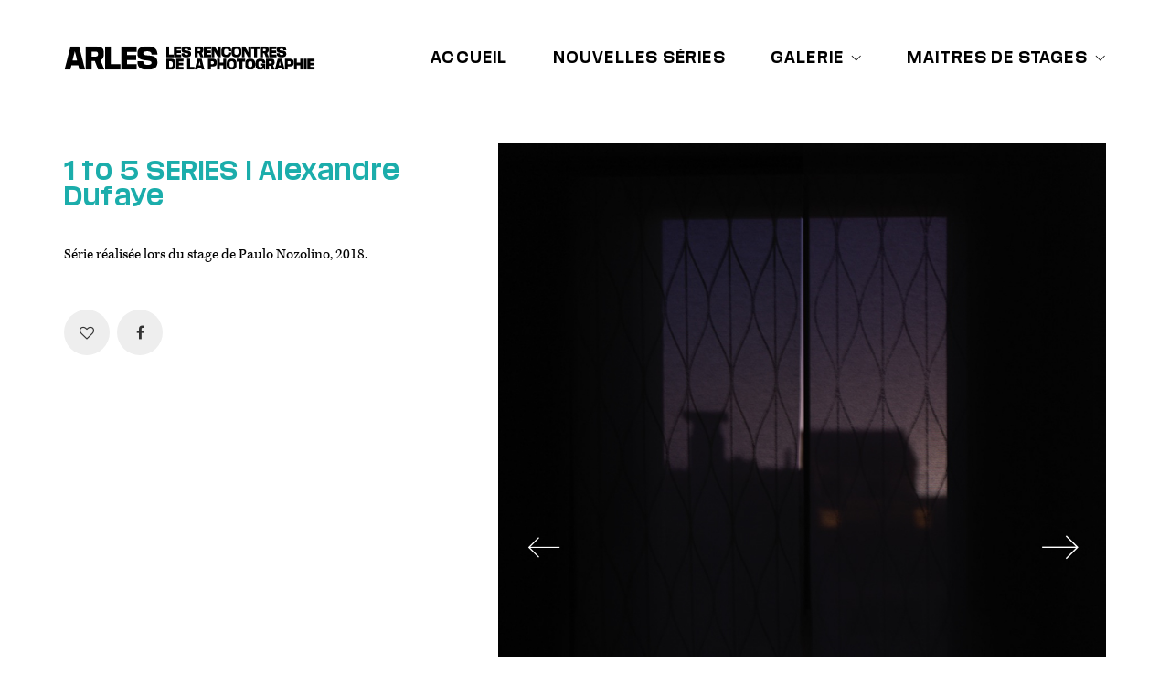

--- FILE ---
content_type: text/html; charset=UTF-8
request_url: http://www.gallery-arlesworkshops.com/portfolio/1-to-5-series-l-alexandre-dufaye/
body_size: 12526
content:
<!DOCTYPE html>
<!--[if lt IE 7 ]><html class="ie ie6" lang="fr-FR"> <![endif]-->
<!--[if IE 7 ]><html class="ie ie7" lang="fr-FR"> <![endif]-->
<!--[if IE 8 ]><html class="ie ie8" lang="fr-FR"> <![endif]-->
<!--[if (gte IE 9)|!(IE)]><!--><html lang="fr-FR"> <!--<![endif]-->
<head>
	<meta charset="UTF-8">
	<meta http-equiv="X-UA-Compatible" content="IE=edge">
	<meta name="viewport" content="width=device-width, initial-scale=1">

	<title>1 to 5 SERIES l Alexandre Dufaye &#8211; Les Rencontres d&#039;Arles workshops</title>
<link rel='dns-prefetch' href='//fonts.googleapis.com' />
<link rel='dns-prefetch' href='//maxcdn.bootstrapcdn.com' />
<link rel='dns-prefetch' href='//ftp.cluster020.hosting.ovh.net' />
<link rel='dns-prefetch' href='//s.w.org' />
<link rel="alternate" type="application/rss+xml" title="Les Rencontres d&#039;Arles workshops &raquo; Flux" href="http://www.gallery-arlesworkshops.com/feed/" />
<link rel="alternate" type="application/rss+xml" title="Les Rencontres d&#039;Arles workshops &raquo; Flux des commentaires" href="http://www.gallery-arlesworkshops.com/comments/feed/" />
 	<title></title>
    <meta property="og:title" content=""/>
    <meta property="og:description" content="Jan 1, 1970 "/>
    
    <meta property="og:url" content="http://www.gallery-arlesworkshops.com/portfolio/1-to-5-series-l-alexandre-dufaye/?pcid="/>
    
 

	<meta property="og:type" content="article"/>
	<meta property="og:title" content="1 to 5 SERIES l Alexandre Dufaye"/>
	<meta property="og:url" content="http://www.gallery-arlesworkshops.com/portfolio/1-to-5-series-l-alexandre-dufaye/"/>
	<meta property="og:site_name" content="Les Rencontres d&#039;Arles workshops"/>
	<meta property="og:description" content="Série réalisée lors du stage de Paulo Nozolino, 2018."/>

		<meta property="og:image" content="http://www.gallery-arlesworkshops.com/wp-content/uploads/2018/05/SERIE5_78.jpg"/>
	<link itemprop="image" href="http://www.gallery-arlesworkshops.com/wp-content/uploads/2018/05/SERIE5_78.jpg" />
	
				<!--
		  <PageMap>
		    <DataObject type="thumbnail">
		      <Attribute name="src" value="http://www.gallery-arlesworkshops.com/wp-content/uploads/2018/05/SERIE5_78-150x150.jpg"/>
		      <Attribute name="width" value="150"/>
		      <Attribute name="height" value="150"/>
		    </DataObject>
		  </PageMap>
		-->
			
			<script type="text/javascript">
			window._wpemojiSettings = {"baseUrl":"https:\/\/s.w.org\/images\/core\/emoji\/2.2.1\/72x72\/","ext":".png","svgUrl":"https:\/\/s.w.org\/images\/core\/emoji\/2.2.1\/svg\/","svgExt":".svg","source":{"concatemoji":"http:\/\/www.gallery-arlesworkshops.com\/wp-includes\/js\/wp-emoji-release.min.js?ver=4.7.31"}};
			!function(t,a,e){var r,n,i,o=a.createElement("canvas"),l=o.getContext&&o.getContext("2d");function c(t){var e=a.createElement("script");e.src=t,e.defer=e.type="text/javascript",a.getElementsByTagName("head")[0].appendChild(e)}for(i=Array("flag","emoji4"),e.supports={everything:!0,everythingExceptFlag:!0},n=0;n<i.length;n++)e.supports[i[n]]=function(t){var e,a=String.fromCharCode;if(!l||!l.fillText)return!1;switch(l.clearRect(0,0,o.width,o.height),l.textBaseline="top",l.font="600 32px Arial",t){case"flag":return(l.fillText(a(55356,56826,55356,56819),0,0),o.toDataURL().length<3e3)?!1:(l.clearRect(0,0,o.width,o.height),l.fillText(a(55356,57331,65039,8205,55356,57096),0,0),e=o.toDataURL(),l.clearRect(0,0,o.width,o.height),l.fillText(a(55356,57331,55356,57096),0,0),e!==o.toDataURL());case"emoji4":return l.fillText(a(55357,56425,55356,57341,8205,55357,56507),0,0),e=o.toDataURL(),l.clearRect(0,0,o.width,o.height),l.fillText(a(55357,56425,55356,57341,55357,56507),0,0),e!==o.toDataURL()}return!1}(i[n]),e.supports.everything=e.supports.everything&&e.supports[i[n]],"flag"!==i[n]&&(e.supports.everythingExceptFlag=e.supports.everythingExceptFlag&&e.supports[i[n]]);e.supports.everythingExceptFlag=e.supports.everythingExceptFlag&&!e.supports.flag,e.DOMReady=!1,e.readyCallback=function(){e.DOMReady=!0},e.supports.everything||(r=function(){e.readyCallback()},a.addEventListener?(a.addEventListener("DOMContentLoaded",r,!1),t.addEventListener("load",r,!1)):(t.attachEvent("onload",r),a.attachEvent("onreadystatechange",function(){"complete"===a.readyState&&e.readyCallback()})),(r=e.source||{}).concatemoji?c(r.concatemoji):r.wpemoji&&r.twemoji&&(c(r.twemoji),c(r.wpemoji)))}(window,document,window._wpemojiSettings);
		</script>
		<style type="text/css">
img.wp-smiley,
img.emoji {
	display: inline !important;
	border: none !important;
	box-shadow: none !important;
	height: 1em !important;
	width: 1em !important;
	margin: 0 .07em !important;
	vertical-align: -0.1em !important;
	background: none !important;
	padding: 0 !important;
}
</style>
<link rel='stylesheet' id='font-awesome.min-css'  href='http://www.gallery-arlesworkshops.com/wp-content/plugins/html5-virtual-classroom/css/font-awesome.min.css?ver=4.7.31' type='text/css' media='all' />
<link rel='stylesheet' id='vlcr_style-css'  href='http://www.gallery-arlesworkshops.com/wp-content/plugins/html5-virtual-classroom/css/vlcr_style.css?ver=4.7.31' type='text/css' media='all' />
<link rel='stylesheet' id='layerslider-css'  href='http://www.gallery-arlesworkshops.com/wp-content/plugins/LayerSlider/static/layerslider/css/layerslider.css?ver=6.0.3' type='text/css' media='all' />
<link rel='stylesheet' id='ls-google-fonts-css'  href='http://fonts.googleapis.com/css?family=Lato:100,300,regular,700,900%7COpen+Sans:300%7CIndie+Flower:regular%7COswald:300,regular,700&#038;subset=latin%2Clatin-ext' type='text/css' media='all' />
<link rel='stylesheet' id='apwpultimate-jplayer-style-css'  href='http://www.gallery-arlesworkshops.com/wp-content/plugins/audio-player-with-playlist-ultimate/assets/css/jplayer.blue.monday.min.css?ver=1.1.2' type='text/css' media='all' />
<link rel='stylesheet' id='apwpultimate-public-style-css'  href='http://www.gallery-arlesworkshops.com/wp-content/plugins/audio-player-with-playlist-ultimate/assets/css/apwpultimate-public-style.css?ver=1.1.2' type='text/css' media='all' />
<link rel='stylesheet' id='apwpultimate-font-awesome-css'  href='https://maxcdn.bootstrapcdn.com/font-awesome/4.7.0/css/font-awesome.min.css?ver=1.1.2' type='text/css' media='all' />
<link rel='stylesheet' id='jquery_ui_modal_box-css'  href='http://www.gallery-arlesworkshops.com/wp-content/plugins/disable-right-click/jquery-ui.css?ver=4.7.31' type='text/css' media='all' />
<link rel='stylesheet' id='rs-plugin-settings-css'  href='http://www.gallery-arlesworkshops.com/wp-content/plugins/revslider/public/assets/css/settings.css?ver=5.3.0.2' type='text/css' media='all' />
<style id='rs-plugin-settings-inline-css' type='text/css'>
#rs-demo-id {}
</style>
<link rel='stylesheet' id='bootstrap-css'  href='http://www.gallery-arlesworkshops.com/wp-content/themes/kalium/assets/css/bootstrap.css' type='text/css' media='all' />
<link rel='stylesheet' id='main-css'  href='http://www.gallery-arlesworkshops.com/wp-content/themes/kalium/assets/css/main.css?ver=1.9.5.1' type='text/css' media='all' />
<link rel='stylesheet' id='style-css'  href='http://www.gallery-arlesworkshops.com/wp-content/themes/kalium/style.css?ver=1.9.5.1' type='text/css' media='all' />
<link rel='stylesheet' id='custom-skin-css'  href='http://www.gallery-arlesworkshops.com/wp-content/themes/kalium-enfant/custom-skin.css?ver=eecb3f7d6dc0ddc83f89c10e0f9548f2' type='text/css' media='all' />
<link rel='stylesheet' id='fluidbox-css'  href='http://www.gallery-arlesworkshops.com/wp-content/themes/kalium/assets/js/fluidbox/css/fluidbox.css' type='text/css' media='all' />
<link rel='stylesheet' id='primary-font-css'  href='http://www.gallery-arlesworkshops.comftp://galleryaqc@ftp.cluster020.hosting.ovh.net/www/wp-content/themes/kalium-enfant/fonts/MediaSans-Regular.eot' type='text/css' media='all' />
<script type="text/javascript">
var ajaxurl = ajaxurl || 'http://www.gallery-arlesworkshops.com/wp-admin/admin-ajax.php';
</script>
<link rel="stylesheet" href="https://use.typekit.net/gwp7duv.css"><style>body{font-family: MediaSans-Regular;font-weight: 300;text-transform: none}.single-blog-holder .comments-holder .comment-holder .commenter-details .name a{font-family: MediaSans-Regular;font-weight: 300;text-transform: none}h1,h2,h3,h4,h5,h6{font-family: MediaSans-Regular;font-weight: 300;text-transform: none}.message-form .send{font-family: MediaSans-Regular;font-weight: 300;text-transform: none}.single-blog-holder .blog-author-holder .author-name{font-family: MediaSans-Regular;font-weight: 300;text-transform: none}.single-blog-holder .comments-holder .comment-holder .commenter-details .name{font-family: MediaSans-Regular;font-weight: 300;text-transform: none}.single-blog-holder .post-controls .next-post strong,.single-blog-holder .post-controls .prev-post strong{font-family: MediaSans-Regular;font-weight: 300;text-transform: none}.single-portfolio-holder .portfolio-big-navigation a{font-family: MediaSans-Regular;font-weight: 300;text-transform: none}.main-header.menu-type-standard-menu .standard-menu-container{font-family: MediaSans-Regular;font-weight: 300;text-transform: none}.main-header.menu-type-standard-menu .standard-menu-container div.menu > ul ul{font-family: MediaSans-Regular;font-weight: 300;text-transform: none}.header-logo.logo-text,.search-input-live-type,.blog-sidebar .sidebar-box-holder .product_list_widget li .product-details{font-family: MediaSans-Regular;font-weight: 300;text-transform: none}</style><script type='text/javascript' src='http://www.gallery-arlesworkshops.com/wp-includes/js/jquery/jquery.js?ver=1.12.4'></script>
<script type='text/javascript' src='http://www.gallery-arlesworkshops.com/wp-includes/js/jquery/jquery-migrate.min.js?ver=1.4.1'></script>
<script type='text/javascript'>
/* <![CDATA[ */
var LS_Meta = {"v":"6.0.3"};
/* ]]> */
</script>
<script type='text/javascript' src='http://www.gallery-arlesworkshops.com/wp-content/plugins/LayerSlider/static/layerslider/js/layerslider.kreaturamedia.jquery.js?ver=6.0.3'></script>
<script type='text/javascript' src='http://www.gallery-arlesworkshops.com/wp-content/plugins/LayerSlider/static/layerslider/js/layerslider.transitions.js?ver=6.0.3'></script>
<script type='text/javascript' src='http://www.gallery-arlesworkshops.com/wp-content/plugins/disable-right-click/disable-right-click-js.js?ver=4.7.31'></script>
<script type='text/javascript' src='http://www.gallery-arlesworkshops.com/wp-content/plugins/revslider/public/assets/js/jquery.themepunch.tools.min.js?ver=5.3.0.2'></script>
<script type='text/javascript' src='http://www.gallery-arlesworkshops.com/wp-content/plugins/revslider/public/assets/js/jquery.themepunch.revolution.min.js?ver=5.3.0.2'></script>
<meta name="generator" content="Powered by LayerSlider 6.0.3 - Multi-Purpose, Responsive, Parallax, Mobile-Friendly Slider Plugin for WordPress." />
<!-- LayerSlider updates and docs at: https://layerslider.kreaturamedia.com -->
<link rel='https://api.w.org/' href='http://www.gallery-arlesworkshops.com/wp-json/' />
<link rel="EditURI" type="application/rsd+xml" title="RSD" href="http://www.gallery-arlesworkshops.com/xmlrpc.php?rsd" />
<link rel="wlwmanifest" type="application/wlwmanifest+xml" href="http://www.gallery-arlesworkshops.com/wp-includes/wlwmanifest.xml" /> 
<link rel='prev' title='DARKNESS l Akim Zerouali' href='http://www.gallery-arlesworkshops.com/portfolio/darkness-l-akim-zerouali/' />
<link rel='next' title='CA VAUT LA PEINE l Ana Casal' href='http://www.gallery-arlesworkshops.com/portfolio/ca-vaut-la-peine-l-ana-casal/' />
<meta name="generator" content="WordPress 4.7.31" />
<link rel="canonical" href="http://www.gallery-arlesworkshops.com/portfolio/1-to-5-series-l-alexandre-dufaye/" />
<link rel='shortlink' href='http://www.gallery-arlesworkshops.com/?p=4370' />
<link rel="alternate" type="application/json+oembed" href="http://www.gallery-arlesworkshops.com/wp-json/oembed/1.0/embed?url=http%3A%2F%2Fwww.gallery-arlesworkshops.com%2Fportfolio%2F1-to-5-series-l-alexandre-dufaye%2F" />
<link rel="alternate" type="text/xml+oembed" href="http://www.gallery-arlesworkshops.com/wp-json/oembed/1.0/embed?url=http%3A%2F%2Fwww.gallery-arlesworkshops.com%2Fportfolio%2F1-to-5-series-l-alexandre-dufaye%2F&#038;format=xml" />
				<style type="text/css">
					@font-face {font-family: "MediaSans";font-display: auto;font-fallback: ;font-weight: 400;src: url(http://www.gallery-arlesworkshops.com/wp-content/uploads/2021/05/MediaSans-Regular.woff2) format('woff2'), url(http://www.gallery-arlesworkshops.com/wp-content/uploads/2021/05/mediasans-regular.woff) format('woff'), url(http://www.gallery-arlesworkshops.com/wp-content/uploads/2021/05/mediasans-regular.ttf) format('TrueType'), url(http://www.gallery-arlesworkshops.com/wp-content/uploads/2021/05/mediasans-regular.eot) format('eot'), url(http://www.gallery-arlesworkshops.com/wp-content/uploads/2021/05/MediaSans-Regular.svg) format('svg'), url(http://www.gallery-arlesworkshops.com/wp-content/uploads/2021/05/mediasans-regular.otf) format('OpenType');} @font-face {font-family: "Regular";font-display: ;font-fallback: ;font-weight: 400;src: url(http://www.gallery-arlesworkshops.com/wp-content/uploads/2019/02/Regular-Regular.woff2) format('woff2'), url(http://www.gallery-arlesworkshops.com/wp-content/uploads/2019/02/Regular-Regular.woff) format('woff'), url(http://www.gallery-arlesworkshops.com/wp-content/uploads/2019/02/Regular-Regular.ttf) format('TrueType'), url(http://www.gallery-arlesworkshops.com/wp-content/uploads/2019/02/Regular-Regular.eot) format('eot'), url(http://www.gallery-arlesworkshops.com/wp-content/uploads/2019/02/Regular-Regular.svg) format('svg');}				</style>
							<link rel="shortcut icon" href="//www.gallery-arlesworkshops.com/wp-content/uploads/2021/05/favicon.png">
			<style id="theme-custom-css">
.single-portfolio-holder .portfolio-big-navigation{;}.menu span{color:black;}.menu span:hover, .menu span:active{color:#1badab !important;text-decoration:none;}.sub-menu span{color:white;}.sub-menu span:hover, .sub-menu span:active{color:black !important;text-decoration:none;}.nivo-lightbox-theme-default.nivo-lightbox-overlay {    background: #000000 !important;background: rgba(0,0,0,1) !important;}@font-face {font-family: 'Regular';src: url('Regular-Regular.eot');src: url('Regular-Regular.eot?#iefix') format('embedded-opentype'),url('Regular-Regular.woff') format('woff'),url('Regular-Regular.ttf') format('truetype')url('Regular-Regular.svg#svgwpf') format('svg');font-weight: normal;font-style: normal;}@font-face {    font-family: 'Media Sans';    src: url('ftp://galleryaqc@ftp.cluster020.hosting.ovh.net/www/wp-content/themes/kalium-enfant/fonts/MediaSans-Regular.eot');    src: url('ftp://galleryaqc@ftp.cluster020.hosting.ovh.net/www/wp-content/themes/kalium-enfant/fonts/MediaSans-Regular.eot?#iefix') format('embedded-opentype'),        url('ftp://galleryaqc@ftp.cluster020.hosting.ovh.net/www/wp-content/themes/kalium-enfant/fonts/MediaSans-Light.woff2') format('woff2'),        url('ftp://galleryaqc@ftp.cluster020.hosting.ovh.net/www/wp-content/themes/kalium-enfant/fonts/MediaSans-Light.woff') format('woff'),        url('ftp://galleryaqc@ftp.cluster020.hosting.ovh.net/www/wp-content/themes/kalium-enfant/fonts/MediaSans-Light.ttf') format('truetype'),        url('ftp://galleryaqc@ftp.cluster020.hosting.ovh.net/www/wp-content/themes/kalium-enfant/fonts/MediaSans-Light.svg#MediaSans-Light') format('svg');    font-weight: 300;    font-style: normal;    font-display: swap;}a,p,div {font-family: kepler-std, serif;font-weight: 400;font-style: normal;}span,h1,h2,h3,h4,h5,h6{font-family: Media Sans, MediaSans-Regular, MediaSans, Oswald;font-weight: 400;font-style: normal;letter-spacing: 1.2px}.main-footer .footer-bottom-content a, .main-footer .footer-bottom-content p{font-size:10px;}.portfolio-holder .thumb .hover-state.position-center .info a{font-family: Media Sans, MediaSans-Regular, MediaSans, Oswald;letter-spacing: 1.2px;}.lien a {font-family: Media Sans, MediaSans-Regular, MediaSans, Oswald;font-weight: 400;font-style: normal;letter-spacing: 1.2px}.single-portfolio-holder .portfolio-big-navigation a {    font-family: Media Sans, MediaSans-Regular, MediaSans, Oswald;    font-weight: 300;text-transform: uppercase;letter-spacing: 1.2px;}.product-filter ul li a {    color: #000;font-family :Media Sans, MediaSans-Regular, MediaSans, Oswald;text-transform: uppercase;letter-spacing: 1.2px}
</style><meta name="generator" content="Powered by Visual Composer - drag and drop page builder for WordPress."/>
<!--[if lte IE 9]><link rel="stylesheet" type="text/css" href="http://www.gallery-arlesworkshops.com/wp-content/plugins/js_composer/assets/css/vc_lte_ie9.min.css" media="screen"><![endif]--><!--[if IE  8]><link rel="stylesheet" type="text/css" href="http://www.gallery-arlesworkshops.com/wp-content/plugins/js_composer/assets/css/vc-ie8.min.css" media="screen"><![endif]--><meta name="generator" content="Powered by Slider Revolution 5.3.0.2 - responsive, Mobile-Friendly Slider Plugin for WordPress with comfortable drag and drop interface." />
<style type="text/css">
.apwp-audio-player-wrp .controller-common,
			.apwp-audio-player-wrp .jp-play-bar,
			.apwp-audio-player-wrp .jp-volume-bar-value,
			.apwp-audio-player-wrp div.jp-type-playlist div.jp-playlist li.jp-playlist-current::before{background-color:#1badab}
			.apwp-audio-player-wrp div.jp-type-playlist div.jp-playlist a.jp-playlist-current, .apwp-audio-player-wrp div.jp-type-playlist div.jp-playlist a:hover,
			.apwp-audio-player-wrp .jp-state-looped .jp-repeat::before,
			.apwp-audio-player-wrp .playlist-btn.active::before,
			.apwp-audio-player-wrp .jp-state-shuffled .jp-shuffle::before{color:#1badab}
			.apwp-audio-player-wrp .playlist-block, .apwp-audio-player-wrp .playlist-block-style-two, .apwp-audio-player-wrp .jp-playlist.playlist-block{background:#f7f7f7;}
			div.jp-type-playlist div.jp-playlist a{color:#000000;}
			.apwp-audio-player-wrp .album-art-block .jp-title{color:#ffffff;background-color:rgba(0,0,0,0.33);font-size:22px;}
			.apwp-audio-player-wrp .jp-playlist-item h4{font-size:18px;}
			.jp-video .jp-progress .jp-play-bar:before, .jp-type-single .jp-progress .jp-play-bar:before, .jp-volume-bar-value::before,.apwp-jplayer-design-overide .jp-type-single .jp-details, .apwp-jplayer-design-overide .controller-common, .apwp-jplayer-design-overide .jp-play-bar, .jp-volume-bar-value, .apwp-jplayer-design-overide .jp-state-playing .jp-play{background:#1badab;}
			.apwp-jplayer-design-overide .jp-state-looped .jp-repeat::before, .apwp-jplayer-design-overide .jp-volume-controls button::before{color:#1badab;}
           	.jp-details .jp-title {color:#ffffff; font-size:22px;}


			
</style>
<link rel="icon" href="http://www.gallery-arlesworkshops.com/wp-content/uploads/2021/01/cropped-2021-arles_workshop_sociaux-fond-blanc-copie-1-32x32.png" sizes="32x32" />
<link rel="icon" href="http://www.gallery-arlesworkshops.com/wp-content/uploads/2021/01/cropped-2021-arles_workshop_sociaux-fond-blanc-copie-1-192x192.png" sizes="192x192" />
<link rel="apple-touch-icon-precomposed" href="http://www.gallery-arlesworkshops.com/wp-content/uploads/2021/01/cropped-2021-arles_workshop_sociaux-fond-blanc-copie-1-180x180.png" />
<meta name="msapplication-TileImage" content="http://www.gallery-arlesworkshops.com/wp-content/uploads/2021/01/cropped-2021-arles_workshop_sociaux-fond-blanc-copie-1-270x270.png" />
<style>.image-placeholder, .image-placeholder-bg {
background-color: #1badab
}</style><noscript><style type="text/css"> .wpb_animate_when_almost_visible { opacity: 1; }</style></noscript></head>
<body class="portfolio-template-default single single-portfolio postid-4370 body-lg-skin-kalium-default-lg-skin-kalium-light wpb-js-composer js-comp-ver-4.12.1 vc_responsive portfolio-category-a-e portfolio-tag-2018 portfolio-tag-paulo-nozolino">
	<div class="mobile-menu-wrapper">
	
	<div class="mobile-menu-container">
				
		<ul id="menu-nav" class="menu"><li id="menu-item-4037" class="menu-item menu-item-type-post_type menu-item-object-page menu-item-4037"><a href="http://www.gallery-arlesworkshops.com/arles-workshops-galery-2/">ACCUEIL</a></li>
<li id="menu-item-3100" class="menu-item menu-item-type-post_type menu-item-object-page menu-item-3100"><a href="http://www.gallery-arlesworkshops.com/nouvelles-series-2/">NOUVELLES SÉRIES</a></li>
<li id="menu-item-187" class="menu-item menu-item-type-post_type menu-item-object-page menu-item-has-children menu-item-187"><a href="http://www.gallery-arlesworkshops.com/arles-workshops-galery-4/">GALERIE</a>
<ul class="sub-menu">
	<li id="menu-item-17459" class="menu-item menu-item-type-post_type menu-item-object-page menu-item-17459"><a href="http://www.gallery-arlesworkshops.com/2025-1/">2025</a></li>
	<li id="menu-item-14622" class="menu-item menu-item-type-post_type menu-item-object-page menu-item-14622"><a href="http://www.gallery-arlesworkshops.com/2024-1-2/">2024</a></li>
	<li id="menu-item-12053" class="menu-item menu-item-type-post_type menu-item-object-page menu-item-12053"><a href="http://www.gallery-arlesworkshops.com/2023-1/">2023</a></li>
	<li id="menu-item-10401" class="menu-item menu-item-type-post_type menu-item-object-page menu-item-10401"><a href="http://www.gallery-arlesworkshops.com/2022-1/">2022</a></li>
	<li id="menu-item-9001" class="menu-item menu-item-type-post_type menu-item-object-page menu-item-9001"><a href="http://www.gallery-arlesworkshops.com/2021-1/">2021</a></li>
	<li id="menu-item-5558" class="menu-item menu-item-type-post_type menu-item-object-page menu-item-5558"><a href="http://www.gallery-arlesworkshops.com/2019-1/">2019</a></li>
	<li id="menu-item-4789" class="menu-item menu-item-type-post_type menu-item-object-page menu-item-4789"><a href="http://www.gallery-arlesworkshops.com/arles-workshops-galery-3/">2018</a></li>
	<li id="menu-item-4792" class="menu-item menu-item-type-post_type menu-item-object-page menu-item-4792"><a href="http://www.gallery-arlesworkshops.com/2017-2/">2012-2017</a></li>
</ul>
</li>
<li id="menu-item-228" class="menu-item menu-item-type-custom menu-item-object-custom menu-item-has-children menu-item-228"><a href="http://www.gallery-arlesworkshops.com/maitres-de-stages/">MAîTRES DE STAGES</a>
<ul class="sub-menu">
	<li id="menu-item-8298" class="menu-item menu-item-type-post_type menu-item-object-page menu-item-8298"><a href="http://www.gallery-arlesworkshops.com/charlotte-abramow/">Charlotte Abramow</a></li>
	<li id="menu-item-1727" class="menu-item menu-item-type-post_type menu-item-object-page menu-item-1727"><a href="http://www.gallery-arlesworkshops.com/antoine-dagata/">Antoine d&rsquo;Agata</a></li>
	<li id="menu-item-3693" class="menu-item menu-item-type-post_type menu-item-object-page menu-item-3693"><a href="http://www.gallery-arlesworkshops.com/mathieu-asselin/">Mathieu Asselin</a></li>
	<li id="menu-item-6255" class="menu-item menu-item-type-post_type menu-item-object-page menu-item-6255"><a href="http://www.gallery-arlesworkshops.com/jane-evelyn-atwood/">Jane Evelyn Atwood</a></li>
	<li id="menu-item-4138" class="menu-item menu-item-type-post_type menu-item-object-page menu-item-4138"><a href="http://www.gallery-arlesworkshops.com/ambroise-tezenas-2/">Jean-Luc Bertini</a></li>
	<li id="menu-item-988" class="menu-item menu-item-type-post_type menu-item-object-page menu-item-988"><a href="http://www.gallery-arlesworkshops.com/jc-bechet/">Jean-Christophe Béchet</a></li>
	<li id="menu-item-3896" class="menu-item menu-item-type-post_type menu-item-object-page menu-item-3896"><a href="http://www.gallery-arlesworkshops.com/martin-bogren/">Martin Bogren</a></li>
	<li id="menu-item-12120" class="menu-item menu-item-type-post_type menu-item-object-page menu-item-12120"><a href="http://www.gallery-arlesworkshops.com/laura-bonnefous-1/">Laura Bonnefous</a></li>
	<li id="menu-item-2667" class="menu-item menu-item-type-post_type menu-item-object-page menu-item-2667"><a href="http://www.gallery-arlesworkshops.com/jerome_bonnet/">Jérôme Bonnet</a></li>
	<li id="menu-item-12069" class="menu-item menu-item-type-post_type menu-item-object-page menu-item-12069"><a href="http://www.gallery-arlesworkshops.com/marguerite-bornhauser-1/">Marguerite Bornhauser</a></li>
	<li id="menu-item-16590" class="menu-item menu-item-type-post_type menu-item-object-page menu-item-16590"><a href="http://www.gallery-arlesworkshops.com/bruno-boudjelal/">Bruno Boudjelal</a></li>
	<li id="menu-item-1258" class="menu-item menu-item-type-post_type menu-item-object-page menu-item-1258"><a href="http://www.gallery-arlesworkshops.com/jc-bourcart/">Jean-Christian Bourcart</a></li>
	<li id="menu-item-2229" class="menu-item menu-item-type-post_type menu-item-object-page menu-item-2229"><a href="http://www.gallery-arlesworkshops.com/eric-bouvet/">Éric Bouvet</a></li>
	<li id="menu-item-16583" class="menu-item menu-item-type-post_type menu-item-object-page menu-item-16583"><a href="http://www.gallery-arlesworkshops.com/nolwenn-brod/">Nolwenn Brod</a></li>
	<li id="menu-item-16580" class="menu-item menu-item-type-post_type menu-item-object-page menu-item-16580"><a href="http://www.gallery-arlesworkshops.com/alexandra-catiere/">Alexandra Catiere</a></li>
	<li id="menu-item-229" class="menu-item menu-item-type-post_type menu-item-object-page menu-item-229"><a href="http://www.gallery-arlesworkshops.com/ludovic-careme/">Ludovic Carème</a></li>
	<li id="menu-item-16588" class="menu-item menu-item-type-post_type menu-item-object-page menu-item-16588"><a href="http://www.gallery-arlesworkshops.com/isabelle-chapuis/">Isabelle Chapuis</a></li>
	<li id="menu-item-3696" class="menu-item menu-item-type-post_type menu-item-object-page menu-item-3696"><a href="http://www.gallery-arlesworkshops.com/lea-crespi/">Léa Crespi</a></li>
	<li id="menu-item-2230" class="menu-item menu-item-type-post_type menu-item-object-page menu-item-2230"><a href="http://www.gallery-arlesworkshops.com/olivier-culmann/">Olivier Culmann</a></li>
	<li id="menu-item-8231" class="menu-item menu-item-type-post_type menu-item-object-page menu-item-8231"><a href="http://www.gallery-arlesworkshops.com/denis-dailleux/">Denis Dailleux</a></li>
	<li id="menu-item-230" class="menu-item menu-item-type-post_type menu-item-object-page menu-item-230"><a href="http://www.gallery-arlesworkshops.com/ljubisa-danilovic-2/">Ljubisa Danilovic</a></li>
	<li id="menu-item-1292" class="menu-item menu-item-type-post_type menu-item-object-page menu-item-1292"><a href="http://www.gallery-arlesworkshops.com/florent-demarchez/">Florent Démarchez</a></li>
	<li id="menu-item-385" class="menu-item menu-item-type-post_type menu-item-object-page menu-item-385"><a href="http://www.gallery-arlesworkshops.com/claudine-doury/">Claudine Doury</a></li>
	<li id="menu-item-12092" class="menu-item menu-item-type-post_type menu-item-object-page menu-item-12092"><a href="http://www.gallery-arlesworkshops.com/matthieu-gafsou/">Matthieu Gafsou</a></li>
	<li id="menu-item-3694" class="menu-item menu-item-type-post_type menu-item-object-page menu-item-3694"><a href="http://www.gallery-arlesworkshops.com/cedric-gerbehaye/">Cédric Gerbehaye</a></li>
	<li id="menu-item-11999" class="menu-item menu-item-type-post_type menu-item-object-page menu-item-11999"><a href="http://www.gallery-arlesworkshops.com/ronan-guillou/">Ronan Guillou</a></li>
	<li id="menu-item-1341" class="menu-item menu-item-type-post_type menu-item-object-page menu-item-1341"><a href="http://www.gallery-arlesworkshops.com/philippe-guionie/">Philippe Guionie</a></li>
	<li id="menu-item-6779" class="menu-item menu-item-type-post_type menu-item-object-page menu-item-6779"><a href="http://www.gallery-arlesworkshops.com/laura-henno/">Laura Henno</a></li>
	<li id="menu-item-7332" class="menu-item menu-item-type-post_type menu-item-object-page menu-item-7332"><a href="http://www.gallery-arlesworkshops.com/guillaume-herbaut/">Guillaume Herbaut</a></li>
	<li id="menu-item-2663" class="menu-item menu-item-type-post_type menu-item-object-page menu-item-2663"><a href="http://www.gallery-arlesworkshops.com/francoise-huguier/">Françoise Huguier</a></li>
	<li id="menu-item-1290" class="menu-item menu-item-type-post_type menu-item-object-page menu-item-1290"><a href="http://www.gallery-arlesworkshops.com/gregoire-korganow/">Grégoire Korganow</a></li>
	<li id="menu-item-9982" class="menu-item menu-item-type-post_type menu-item-object-page menu-item-9982"><a href="http://www.gallery-arlesworkshops.com/stephanie_lacombe/">Stéphanie Lacombe</a></li>
	<li id="menu-item-11623" class="menu-item menu-item-type-post_type menu-item-object-page menu-item-11623"><a href="http://www.gallery-arlesworkshops.com/yohanne-lamoulere/">Yohanne Lamoulère</a></li>
	<li id="menu-item-2666" class="menu-item menu-item-type-post_type menu-item-object-page menu-item-2666"><a href="http://www.gallery-arlesworkshops.com/stephane_lavoue/">Stéphane Lavoué</a></li>
	<li id="menu-item-3695" class="menu-item menu-item-type-post_type menu-item-object-page menu-item-3695"><a href="http://www.gallery-arlesworkshops.com/patrick-le-bescont/">Patrick Le Bescont</a></li>
	<li id="menu-item-2664" class="menu-item menu-item-type-post_type menu-item-object-page menu-item-2664"><a href="http://www.gallery-arlesworkshops.com/laurence-leblanc/">Laurence Leblanc</a></li>
	<li id="menu-item-599" class="menu-item menu-item-type-post_type menu-item-object-page menu-item-599"><a href="http://www.gallery-arlesworkshops.com/frederic-lecloux/">Frédéric Lecloux</a></li>
	<li id="menu-item-436" class="menu-item menu-item-type-post_type menu-item-object-page menu-item-436"><a href="http://www.gallery-arlesworkshops.com/diana-lui/">Diana Lui</a></li>
	<li id="menu-item-5441" class="menu-item menu-item-type-post_type menu-item-object-page menu-item-5441"><a href="http://www.gallery-arlesworkshops.com/julien-magre-3-2/">Julien Magre</a></li>
	<li id="menu-item-1419" class="menu-item menu-item-type-post_type menu-item-object-page menu-item-1419"><a href="http://www.gallery-arlesworkshops.com/tina-merandon/">Tina Merandon</a></li>
	<li id="menu-item-5440" class="menu-item menu-item-type-post_type menu-item-object-page menu-item-5440"><a href="http://www.gallery-arlesworkshops.com/corinne-mercadier-3/">Corinne Mercadier</a></li>
	<li id="menu-item-1291" class="menu-item menu-item-type-post_type menu-item-object-page menu-item-1291"><a href="http://www.gallery-arlesworkshops.com/olivier-metzger/">Olivier Metzger</a></li>
	<li id="menu-item-12081" class="menu-item menu-item-type-post_type menu-item-object-page menu-item-12081"><a href="http://www.gallery-arlesworkshops.com/jeanfrancois-robert-1/">Jean-François Robert</a></li>
	<li id="menu-item-7147" class="menu-item menu-item-type-post_type menu-item-object-page menu-item-7147"><a href="http://www.gallery-arlesworkshops.com/bertrand-meunier/">Bertrand Meunier</a></li>
	<li id="menu-item-7146" class="menu-item menu-item-type-post_type menu-item-object-page menu-item-7146"><a href="http://www.gallery-arlesworkshops.com/julien-mignot-2/">Julien Mignot</a></li>
	<li id="menu-item-987" class="menu-item menu-item-type-post_type menu-item-object-page menu-item-987"><a href="http://www.gallery-arlesworkshops.com/laurent-monlau/">Laurent Monlaü</a></li>
	<li id="menu-item-1259" class="menu-item menu-item-type-post_type menu-item-object-page menu-item-1259"><a href="http://www.gallery-arlesworkshops.com/paulo-nozolino/">Paulo Nozolino</a></li>
	<li id="menu-item-1261" class="menu-item menu-item-type-post_type menu-item-object-page menu-item-1261"><a href="http://www.gallery-arlesworkshops.com/darcy-padilla/">Darcy Padilla</a></li>
	<li id="menu-item-12071" class="menu-item menu-item-type-post_type menu-item-object-page menu-item-12071"><a href="http://www.gallery-arlesworkshops.com/fabienne-pavia-1/">Fabienne Pavia</a></li>
	<li id="menu-item-11217" class="menu-item menu-item-type-post_type menu-item-object-page menu-item-11217"><a href="http://www.gallery-arlesworkshops.com/julien-pebrel-2/">Julien Pebrel</a></li>
	<li id="menu-item-6281" class="menu-item menu-item-type-post_type menu-item-object-page menu-item-6281"><a href="http://www.gallery-arlesworkshops.com/yann-rabanier/">Yann Rabanier</a></li>
	<li id="menu-item-16300" class="menu-item menu-item-type-post_type menu-item-object-page menu-item-16300"><a href="http://www.gallery-arlesworkshops.com/marie_rouge/">Marie Rouge</a></li>
	<li id="menu-item-1728" class="menu-item menu-item-type-post_type menu-item-object-page menu-item-1728"><a href="http://www.gallery-arlesworkshops.com/klavdij-sluban/">Klavdij Sluban</a></li>
	<li id="menu-item-12111" class="menu-item menu-item-type-post_type menu-item-object-page menu-item-12111"><a href="http://www.gallery-arlesworkshops.com/marie-sordat-1/">Marie Sordat</a></li>
	<li id="menu-item-2665" class="menu-item menu-item-type-post_type menu-item-object-page menu-item-2665"><a href="http://www.gallery-arlesworkshops.com/vee-speers/">Vee Speers</a></li>
	<li id="menu-item-15660" class="menu-item menu-item-type-post_type menu-item-object-page menu-item-15660"><a href="http://www.gallery-arlesworkshops.com/laura-stevens-2-2/">Laura Stevens</a></li>
	<li id="menu-item-12102" class="menu-item menu-item-type-post_type menu-item-object-page menu-item-12102"><a href="http://www.gallery-arlesworkshops.com/frederic-stucin/">Frédéric Stucin</a></li>
	<li id="menu-item-1260" class="menu-item menu-item-type-post_type menu-item-object-page menu-item-1260"><a href="http://www.gallery-arlesworkshops.com/patrick-swirc/">Patrick Swirc</a></li>
	<li id="menu-item-683" class="menu-item menu-item-type-post_type menu-item-object-page menu-item-683"><a href="http://www.gallery-arlesworkshops.com/ambroise-tezenas/">Ambroise Tézenas</a></li>
	<li id="menu-item-1378" class="menu-item menu-item-type-post_type menu-item-object-page menu-item-1378"><a href="http://www.gallery-arlesworkshops.com/pierre-devallombreuse/">Pierre de Vallombreuse</a></li>
</ul>
</li>
</ul>		
				
				<form role="search" method="get" class="search-form" action="http://www.gallery-arlesworkshops.com/">
			<input type="search" class="search-field" placeholder="Search site..." value="" name="s" id="search_mobile_inp" />
			
			<label for="search_mobile_inp">
				<i class="fa fa-search"></i>
			</label>
			
			<input type="submit" class="search-submit" value="Go" />
		</form>
				
	</div>
	
</div>

<div class="mobile-menu-overlay"></div>
	<div class="wrapper" id="main-wrapper">

		<header class="main-header menu-type-standard-menu">
	<div class="container">

		<div class="logo-and-menu-container">
			
						
			<div class="logo-column">
				<style>.logo-image {
width: 275px
}</style><a href="http://www.rencontres-arles.com" class="header-logo logo-image">
		<img src="//www.gallery-arlesworkshops.com/wp-content/uploads/2021/05/logo2.png" width="275" height="27" class="main-logo" alt="les-rencontres-darles-workshops" />
</a>

			</div>
			
							
			<div class="menu-column">
								<div class="standard-menu-container dropdown-caret menu-skin-main reveal-from-top">
						
						<a class="menu-bar menu-skin-main hidden-md hidden-lg" href="#">
									<span class="ham"></span>
								</a>

												
						<nav><ul id="menu-nav-1" class="menu"><li class="menu-item menu-item-type-post_type menu-item-object-page menu-item-4037"><a href="http://www.gallery-arlesworkshops.com/arles-workshops-galery-2/"><span>ACCUEIL</span></a></li>
<li class="menu-item menu-item-type-post_type menu-item-object-page menu-item-3100"><a href="http://www.gallery-arlesworkshops.com/nouvelles-series-2/"><span>NOUVELLES SÉRIES</span></a></li>
<li class="menu-item menu-item-type-post_type menu-item-object-page menu-item-has-children menu-item-187"><a href="http://www.gallery-arlesworkshops.com/arles-workshops-galery-4/"><span>GALERIE</span></a>
<ul class="sub-menu">
	<li class="menu-item menu-item-type-post_type menu-item-object-page menu-item-17459"><a href="http://www.gallery-arlesworkshops.com/2025-1/"><span>2025</span></a></li>
	<li class="menu-item menu-item-type-post_type menu-item-object-page menu-item-14622"><a href="http://www.gallery-arlesworkshops.com/2024-1-2/"><span>2024</span></a></li>
	<li class="menu-item menu-item-type-post_type menu-item-object-page menu-item-12053"><a href="http://www.gallery-arlesworkshops.com/2023-1/"><span>2023</span></a></li>
	<li class="menu-item menu-item-type-post_type menu-item-object-page menu-item-10401"><a href="http://www.gallery-arlesworkshops.com/2022-1/"><span>2022</span></a></li>
	<li class="menu-item menu-item-type-post_type menu-item-object-page menu-item-9001"><a href="http://www.gallery-arlesworkshops.com/2021-1/"><span>2021</span></a></li>
	<li class="menu-item menu-item-type-post_type menu-item-object-page menu-item-5558"><a href="http://www.gallery-arlesworkshops.com/2019-1/"><span>2019</span></a></li>
	<li class="menu-item menu-item-type-post_type menu-item-object-page menu-item-4789"><a href="http://www.gallery-arlesworkshops.com/arles-workshops-galery-3/"><span>2018</span></a></li>
	<li class="menu-item menu-item-type-post_type menu-item-object-page menu-item-4792"><a href="http://www.gallery-arlesworkshops.com/2017-2/"><span>2012-2017</span></a></li>
</ul>
</li>
<li class="menu-item menu-item-type-custom menu-item-object-custom menu-item-has-children menu-item-228"><a href="http://www.gallery-arlesworkshops.com/maitres-de-stages/"><span>MAîTRES DE STAGES</span></a>
<ul class="sub-menu">
	<li class="menu-item menu-item-type-post_type menu-item-object-page menu-item-8298"><a href="http://www.gallery-arlesworkshops.com/charlotte-abramow/"><span>Charlotte Abramow</span></a></li>
	<li class="menu-item menu-item-type-post_type menu-item-object-page menu-item-1727"><a href="http://www.gallery-arlesworkshops.com/antoine-dagata/"><span>Antoine d&rsquo;Agata</span></a></li>
	<li class="menu-item menu-item-type-post_type menu-item-object-page menu-item-3693"><a href="http://www.gallery-arlesworkshops.com/mathieu-asselin/"><span>Mathieu Asselin</span></a></li>
	<li class="menu-item menu-item-type-post_type menu-item-object-page menu-item-6255"><a href="http://www.gallery-arlesworkshops.com/jane-evelyn-atwood/"><span>Jane Evelyn Atwood</span></a></li>
	<li class="menu-item menu-item-type-post_type menu-item-object-page menu-item-4138"><a href="http://www.gallery-arlesworkshops.com/ambroise-tezenas-2/"><span>Jean-Luc Bertini</span></a></li>
	<li class="menu-item menu-item-type-post_type menu-item-object-page menu-item-988"><a href="http://www.gallery-arlesworkshops.com/jc-bechet/"><span>Jean-Christophe Béchet</span></a></li>
	<li class="menu-item menu-item-type-post_type menu-item-object-page menu-item-3896"><a href="http://www.gallery-arlesworkshops.com/martin-bogren/"><span>Martin Bogren</span></a></li>
	<li class="menu-item menu-item-type-post_type menu-item-object-page menu-item-12120"><a href="http://www.gallery-arlesworkshops.com/laura-bonnefous-1/"><span>Laura Bonnefous</span></a></li>
	<li class="menu-item menu-item-type-post_type menu-item-object-page menu-item-2667"><a href="http://www.gallery-arlesworkshops.com/jerome_bonnet/"><span>Jérôme Bonnet</span></a></li>
	<li class="menu-item menu-item-type-post_type menu-item-object-page menu-item-12069"><a href="http://www.gallery-arlesworkshops.com/marguerite-bornhauser-1/"><span>Marguerite Bornhauser</span></a></li>
	<li class="menu-item menu-item-type-post_type menu-item-object-page menu-item-16590"><a href="http://www.gallery-arlesworkshops.com/bruno-boudjelal/"><span>Bruno Boudjelal</span></a></li>
	<li class="menu-item menu-item-type-post_type menu-item-object-page menu-item-1258"><a href="http://www.gallery-arlesworkshops.com/jc-bourcart/"><span>Jean-Christian Bourcart</span></a></li>
	<li class="menu-item menu-item-type-post_type menu-item-object-page menu-item-2229"><a href="http://www.gallery-arlesworkshops.com/eric-bouvet/"><span>Éric Bouvet</span></a></li>
	<li class="menu-item menu-item-type-post_type menu-item-object-page menu-item-16583"><a href="http://www.gallery-arlesworkshops.com/nolwenn-brod/"><span>Nolwenn Brod</span></a></li>
	<li class="menu-item menu-item-type-post_type menu-item-object-page menu-item-16580"><a href="http://www.gallery-arlesworkshops.com/alexandra-catiere/"><span>Alexandra Catiere</span></a></li>
	<li class="menu-item menu-item-type-post_type menu-item-object-page menu-item-229"><a href="http://www.gallery-arlesworkshops.com/ludovic-careme/"><span>Ludovic Carème</span></a></li>
	<li class="menu-item menu-item-type-post_type menu-item-object-page menu-item-16588"><a href="http://www.gallery-arlesworkshops.com/isabelle-chapuis/"><span>Isabelle Chapuis</span></a></li>
	<li class="menu-item menu-item-type-post_type menu-item-object-page menu-item-3696"><a href="http://www.gallery-arlesworkshops.com/lea-crespi/"><span>Léa Crespi</span></a></li>
	<li class="menu-item menu-item-type-post_type menu-item-object-page menu-item-2230"><a href="http://www.gallery-arlesworkshops.com/olivier-culmann/"><span>Olivier Culmann</span></a></li>
	<li class="menu-item menu-item-type-post_type menu-item-object-page menu-item-8231"><a href="http://www.gallery-arlesworkshops.com/denis-dailleux/"><span>Denis Dailleux</span></a></li>
	<li class="menu-item menu-item-type-post_type menu-item-object-page menu-item-230"><a href="http://www.gallery-arlesworkshops.com/ljubisa-danilovic-2/"><span>Ljubisa Danilovic</span></a></li>
	<li class="menu-item menu-item-type-post_type menu-item-object-page menu-item-1292"><a href="http://www.gallery-arlesworkshops.com/florent-demarchez/"><span>Florent Démarchez</span></a></li>
	<li class="menu-item menu-item-type-post_type menu-item-object-page menu-item-385"><a href="http://www.gallery-arlesworkshops.com/claudine-doury/"><span>Claudine Doury</span></a></li>
	<li class="menu-item menu-item-type-post_type menu-item-object-page menu-item-12092"><a href="http://www.gallery-arlesworkshops.com/matthieu-gafsou/"><span>Matthieu Gafsou</span></a></li>
	<li class="menu-item menu-item-type-post_type menu-item-object-page menu-item-3694"><a href="http://www.gallery-arlesworkshops.com/cedric-gerbehaye/"><span>Cédric Gerbehaye</span></a></li>
	<li class="menu-item menu-item-type-post_type menu-item-object-page menu-item-11999"><a href="http://www.gallery-arlesworkshops.com/ronan-guillou/"><span>Ronan Guillou</span></a></li>
	<li class="menu-item menu-item-type-post_type menu-item-object-page menu-item-1341"><a href="http://www.gallery-arlesworkshops.com/philippe-guionie/"><span>Philippe Guionie</span></a></li>
	<li class="menu-item menu-item-type-post_type menu-item-object-page menu-item-6779"><a href="http://www.gallery-arlesworkshops.com/laura-henno/"><span>Laura Henno</span></a></li>
	<li class="menu-item menu-item-type-post_type menu-item-object-page menu-item-7332"><a href="http://www.gallery-arlesworkshops.com/guillaume-herbaut/"><span>Guillaume Herbaut</span></a></li>
	<li class="menu-item menu-item-type-post_type menu-item-object-page menu-item-2663"><a href="http://www.gallery-arlesworkshops.com/francoise-huguier/"><span>Françoise Huguier</span></a></li>
	<li class="menu-item menu-item-type-post_type menu-item-object-page menu-item-1290"><a href="http://www.gallery-arlesworkshops.com/gregoire-korganow/"><span>Grégoire Korganow</span></a></li>
	<li class="menu-item menu-item-type-post_type menu-item-object-page menu-item-9982"><a href="http://www.gallery-arlesworkshops.com/stephanie_lacombe/"><span>Stéphanie Lacombe</span></a></li>
	<li class="menu-item menu-item-type-post_type menu-item-object-page menu-item-11623"><a href="http://www.gallery-arlesworkshops.com/yohanne-lamoulere/"><span>Yohanne Lamoulère</span></a></li>
	<li class="menu-item menu-item-type-post_type menu-item-object-page menu-item-2666"><a href="http://www.gallery-arlesworkshops.com/stephane_lavoue/"><span>Stéphane Lavoué</span></a></li>
	<li class="menu-item menu-item-type-post_type menu-item-object-page menu-item-3695"><a href="http://www.gallery-arlesworkshops.com/patrick-le-bescont/"><span>Patrick Le Bescont</span></a></li>
	<li class="menu-item menu-item-type-post_type menu-item-object-page menu-item-2664"><a href="http://www.gallery-arlesworkshops.com/laurence-leblanc/"><span>Laurence Leblanc</span></a></li>
	<li class="menu-item menu-item-type-post_type menu-item-object-page menu-item-599"><a href="http://www.gallery-arlesworkshops.com/frederic-lecloux/"><span>Frédéric Lecloux</span></a></li>
	<li class="menu-item menu-item-type-post_type menu-item-object-page menu-item-436"><a href="http://www.gallery-arlesworkshops.com/diana-lui/"><span>Diana Lui</span></a></li>
	<li class="menu-item menu-item-type-post_type menu-item-object-page menu-item-5441"><a href="http://www.gallery-arlesworkshops.com/julien-magre-3-2/"><span>Julien Magre</span></a></li>
	<li class="menu-item menu-item-type-post_type menu-item-object-page menu-item-1419"><a href="http://www.gallery-arlesworkshops.com/tina-merandon/"><span>Tina Merandon</span></a></li>
	<li class="menu-item menu-item-type-post_type menu-item-object-page menu-item-5440"><a href="http://www.gallery-arlesworkshops.com/corinne-mercadier-3/"><span>Corinne Mercadier</span></a></li>
	<li class="menu-item menu-item-type-post_type menu-item-object-page menu-item-1291"><a href="http://www.gallery-arlesworkshops.com/olivier-metzger/"><span>Olivier Metzger</span></a></li>
	<li class="menu-item menu-item-type-post_type menu-item-object-page menu-item-12081"><a href="http://www.gallery-arlesworkshops.com/jeanfrancois-robert-1/"><span>Jean-François Robert</span></a></li>
	<li class="menu-item menu-item-type-post_type menu-item-object-page menu-item-7147"><a href="http://www.gallery-arlesworkshops.com/bertrand-meunier/"><span>Bertrand Meunier</span></a></li>
	<li class="menu-item menu-item-type-post_type menu-item-object-page menu-item-7146"><a href="http://www.gallery-arlesworkshops.com/julien-mignot-2/"><span>Julien Mignot</span></a></li>
	<li class="menu-item menu-item-type-post_type menu-item-object-page menu-item-987"><a href="http://www.gallery-arlesworkshops.com/laurent-monlau/"><span>Laurent Monlaü</span></a></li>
	<li class="menu-item menu-item-type-post_type menu-item-object-page menu-item-1259"><a href="http://www.gallery-arlesworkshops.com/paulo-nozolino/"><span>Paulo Nozolino</span></a></li>
	<li class="menu-item menu-item-type-post_type menu-item-object-page menu-item-1261"><a href="http://www.gallery-arlesworkshops.com/darcy-padilla/"><span>Darcy Padilla</span></a></li>
	<li class="menu-item menu-item-type-post_type menu-item-object-page menu-item-12071"><a href="http://www.gallery-arlesworkshops.com/fabienne-pavia-1/"><span>Fabienne Pavia</span></a></li>
	<li class="menu-item menu-item-type-post_type menu-item-object-page menu-item-11217"><a href="http://www.gallery-arlesworkshops.com/julien-pebrel-2/"><span>Julien Pebrel</span></a></li>
	<li class="menu-item menu-item-type-post_type menu-item-object-page menu-item-6281"><a href="http://www.gallery-arlesworkshops.com/yann-rabanier/"><span>Yann Rabanier</span></a></li>
	<li class="menu-item menu-item-type-post_type menu-item-object-page menu-item-16300"><a href="http://www.gallery-arlesworkshops.com/marie_rouge/"><span>Marie Rouge</span></a></li>
	<li class="menu-item menu-item-type-post_type menu-item-object-page menu-item-1728"><a href="http://www.gallery-arlesworkshops.com/klavdij-sluban/"><span>Klavdij Sluban</span></a></li>
	<li class="menu-item menu-item-type-post_type menu-item-object-page menu-item-12111"><a href="http://www.gallery-arlesworkshops.com/marie-sordat-1/"><span>Marie Sordat</span></a></li>
	<li class="menu-item menu-item-type-post_type menu-item-object-page menu-item-2665"><a href="http://www.gallery-arlesworkshops.com/vee-speers/"><span>Vee Speers</span></a></li>
	<li class="menu-item menu-item-type-post_type menu-item-object-page menu-item-15660"><a href="http://www.gallery-arlesworkshops.com/laura-stevens-2-2/"><span>Laura Stevens</span></a></li>
	<li class="menu-item menu-item-type-post_type menu-item-object-page menu-item-12102"><a href="http://www.gallery-arlesworkshops.com/frederic-stucin/"><span>Frédéric Stucin</span></a></li>
	<li class="menu-item menu-item-type-post_type menu-item-object-page menu-item-1260"><a href="http://www.gallery-arlesworkshops.com/patrick-swirc/"><span>Patrick Swirc</span></a></li>
	<li class="menu-item menu-item-type-post_type menu-item-object-page menu-item-683"><a href="http://www.gallery-arlesworkshops.com/ambroise-tezenas/"><span>Ambroise Tézenas</span></a></li>
	<li class="menu-item menu-item-type-post_type menu-item-object-page menu-item-1378"><a href="http://www.gallery-arlesworkshops.com/pierre-devallombreuse/"><span>Pierre de Vallombreuse</span></a></li>
</ul>
</li>
</ul></nav>
					</div>
								</div>
		</div>
		
		
	</div>
</header>

<script type="text/javascript">
	var headerOptions = headerOptions || {};
	jQuery.extend( headerOptions, {"stickyMenu":false,"currentMenuSkin":"menu-skin-main"} );
</script>
<div class="container">

	<div class="page-container">

		<div class="single-portfolio-holder portfolio-type-1 alt-one clearfix description-set-left">

			<div class="details col-md-4">
				<div class="row">
					<div class="title section-title">
						<h1>1 to 5 SERIES l Alexandre Dufaye</h1>

											</div>

					<div class="project-description">
						<div class="post-formatting">
							<p>Série réalisée lors du stage de Paulo Nozolino, 2018.</p>
						</div>
					</div>

					
					
						<div class="social-links-rounded">

		<div class="social-links">
						<a href="#" class="social-share-icon like-btn like-icon-heart" data-id="4370">
				<i class="icon fa fa-heart-o"></i>
				<span class="like-count">2</span>
			</a>
			
				<a class="facebook social-share-icon" href="https://www.facebook.com/sharer.php?u=http%3A%2F%2Fwww.gallery-arlesworkshops.com%2Fportfolio%2F1-to-5-series-l-alexandre-dufaye%2F">
					<i class="icon fa fa-facebook"></i>
			</a>
			</div>

	</div>
	
				</div>
			</div>

			<div class="col-md-7 col-md-offset-1 gallery-column-env">

				<div class="gallery">
	<div class="row nivo">
						<div class="col-xs-12">
					<div class="portfolio-images-slider">
												<div class="image-slide nivo">
							<a href="http://www.gallery-arlesworkshops.com/wp-content/uploads/2018/05/Alexandre-Dufaye-1-to-5-series-8.jpg" title="" data-lightbox-gallery="post-gallery-0">
								<style>.arel-1 {
padding-top: 133.33333333% !important;

}</style>	<span class="image-placeholder arel-1">
	<span class="loader align-center" data-id="pacman"><span class="loader-row"><span class="loader-inner pacman"><div></div><div></div><div></div><div></div><div></div></span></span></span><img width="810" height="1080" class="lazyload" alt="" role="presentation" data-src="http://www.gallery-arlesworkshops.com/wp-content/uploads/2018/05/Alexandre-Dufaye-1-to-5-series-8.jpg" data-srcset="http://www.gallery-arlesworkshops.com/wp-content/uploads/2018/05/Alexandre-Dufaye-1-to-5-series-8.jpg 810w, http://www.gallery-arlesworkshops.com/wp-content/uploads/2018/05/Alexandre-Dufaye-1-to-5-series-8-225x300.jpg 225w, http://www.gallery-arlesworkshops.com/wp-content/uploads/2018/05/Alexandre-Dufaye-1-to-5-series-8-768x1024.jpg 768w, http://www.gallery-arlesworkshops.com/wp-content/uploads/2018/05/Alexandre-Dufaye-1-to-5-series-8-806x1075.jpg 806w, http://www.gallery-arlesworkshops.com/wp-content/uploads/2018/05/Alexandre-Dufaye-1-to-5-series-8-558x744.jpg 558w, http://www.gallery-arlesworkshops.com/wp-content/uploads/2018/05/Alexandre-Dufaye-1-to-5-series-8-655x873.jpg 655w" data-sizes="(max-width: 810px) 100vw, 810px">	</span>
								</a>
						</div>
												<div class="image-slide nivo">
							<a href="http://www.gallery-arlesworkshops.com/wp-content/uploads/2018/05/Alexandre-Dufaye-1-to-5-series.jpg" title="" data-lightbox-gallery="post-gallery-0">
								<style>.arel-2 {
padding-top: 133.33333333% !important;

}</style>	<span class="image-placeholder arel-2 hidden">
	<span class="loader align-center" data-id="pacman"><span class="loader-row"><span class="loader-inner pacman"><div></div><div></div><div></div><div></div><div></div></span></span></span><img width="810" height="1080" class="lazyload" alt="" role="presentation" data-src="http://www.gallery-arlesworkshops.com/wp-content/uploads/2018/05/Alexandre-Dufaye-1-to-5-series.jpg" data-srcset="http://www.gallery-arlesworkshops.com/wp-content/uploads/2018/05/Alexandre-Dufaye-1-to-5-series.jpg 810w, http://www.gallery-arlesworkshops.com/wp-content/uploads/2018/05/Alexandre-Dufaye-1-to-5-series-225x300.jpg 225w, http://www.gallery-arlesworkshops.com/wp-content/uploads/2018/05/Alexandre-Dufaye-1-to-5-series-768x1024.jpg 768w, http://www.gallery-arlesworkshops.com/wp-content/uploads/2018/05/Alexandre-Dufaye-1-to-5-series-806x1075.jpg 806w, http://www.gallery-arlesworkshops.com/wp-content/uploads/2018/05/Alexandre-Dufaye-1-to-5-series-558x744.jpg 558w, http://www.gallery-arlesworkshops.com/wp-content/uploads/2018/05/Alexandre-Dufaye-1-to-5-series-655x873.jpg 655w" data-sizes="(max-width: 810px) 100vw, 810px">	</span>
								</a>
						</div>
												<div class="image-slide nivo">
							<a href="http://www.gallery-arlesworkshops.com/wp-content/uploads/2018/05/Alexandre-Dufaye-1-to-5-series-2.jpg" title="" data-lightbox-gallery="post-gallery-0">
								<style>.arel-3 {
padding-top: 133.33333333% !important;

}</style>	<span class="image-placeholder arel-3 hidden">
	<span class="loader align-center" data-id="pacman"><span class="loader-row"><span class="loader-inner pacman"><div></div><div></div><div></div><div></div><div></div></span></span></span><img width="810" height="1080" class="lazyload" alt="" role="presentation" data-src="http://www.gallery-arlesworkshops.com/wp-content/uploads/2018/05/Alexandre-Dufaye-1-to-5-series-2.jpg" data-srcset="http://www.gallery-arlesworkshops.com/wp-content/uploads/2018/05/Alexandre-Dufaye-1-to-5-series-2.jpg 810w, http://www.gallery-arlesworkshops.com/wp-content/uploads/2018/05/Alexandre-Dufaye-1-to-5-series-2-225x300.jpg 225w, http://www.gallery-arlesworkshops.com/wp-content/uploads/2018/05/Alexandre-Dufaye-1-to-5-series-2-768x1024.jpg 768w, http://www.gallery-arlesworkshops.com/wp-content/uploads/2018/05/Alexandre-Dufaye-1-to-5-series-2-806x1075.jpg 806w, http://www.gallery-arlesworkshops.com/wp-content/uploads/2018/05/Alexandre-Dufaye-1-to-5-series-2-558x744.jpg 558w, http://www.gallery-arlesworkshops.com/wp-content/uploads/2018/05/Alexandre-Dufaye-1-to-5-series-2-655x873.jpg 655w" data-sizes="(max-width: 810px) 100vw, 810px">	</span>
								</a>
						</div>
												<div class="image-slide nivo">
							<a href="http://www.gallery-arlesworkshops.com/wp-content/uploads/2018/05/Alexandre-Dufaye-1-to-5-series-3.jpg" title="" data-lightbox-gallery="post-gallery-0">
								<style>.arel-4 {
padding-top: 133.33333333% !important;

}</style>	<span class="image-placeholder arel-4 hidden">
	<span class="loader align-center" data-id="pacman"><span class="loader-row"><span class="loader-inner pacman"><div></div><div></div><div></div><div></div><div></div></span></span></span><img width="810" height="1080" class="lazyload" alt="" role="presentation" data-src="http://www.gallery-arlesworkshops.com/wp-content/uploads/2018/05/Alexandre-Dufaye-1-to-5-series-3.jpg" data-srcset="http://www.gallery-arlesworkshops.com/wp-content/uploads/2018/05/Alexandre-Dufaye-1-to-5-series-3.jpg 810w, http://www.gallery-arlesworkshops.com/wp-content/uploads/2018/05/Alexandre-Dufaye-1-to-5-series-3-225x300.jpg 225w, http://www.gallery-arlesworkshops.com/wp-content/uploads/2018/05/Alexandre-Dufaye-1-to-5-series-3-768x1024.jpg 768w, http://www.gallery-arlesworkshops.com/wp-content/uploads/2018/05/Alexandre-Dufaye-1-to-5-series-3-806x1075.jpg 806w, http://www.gallery-arlesworkshops.com/wp-content/uploads/2018/05/Alexandre-Dufaye-1-to-5-series-3-558x744.jpg 558w, http://www.gallery-arlesworkshops.com/wp-content/uploads/2018/05/Alexandre-Dufaye-1-to-5-series-3-655x873.jpg 655w" data-sizes="(max-width: 810px) 100vw, 810px">	</span>
								</a>
						</div>
												<div class="image-slide nivo">
							<a href="http://www.gallery-arlesworkshops.com/wp-content/uploads/2018/05/Alexandre-Dufaye-1-to-5-series-4.jpg" title="" data-lightbox-gallery="post-gallery-0">
								<style>.arel-5 {
padding-top: 133.33333333% !important;

}</style>	<span class="image-placeholder arel-5 hidden">
	<span class="loader align-center" data-id="pacman"><span class="loader-row"><span class="loader-inner pacman"><div></div><div></div><div></div><div></div><div></div></span></span></span><img width="810" height="1080" class="lazyload" alt="" role="presentation" data-src="http://www.gallery-arlesworkshops.com/wp-content/uploads/2018/05/Alexandre-Dufaye-1-to-5-series-4.jpg" data-srcset="http://www.gallery-arlesworkshops.com/wp-content/uploads/2018/05/Alexandre-Dufaye-1-to-5-series-4.jpg 810w, http://www.gallery-arlesworkshops.com/wp-content/uploads/2018/05/Alexandre-Dufaye-1-to-5-series-4-225x300.jpg 225w, http://www.gallery-arlesworkshops.com/wp-content/uploads/2018/05/Alexandre-Dufaye-1-to-5-series-4-768x1024.jpg 768w, http://www.gallery-arlesworkshops.com/wp-content/uploads/2018/05/Alexandre-Dufaye-1-to-5-series-4-806x1075.jpg 806w, http://www.gallery-arlesworkshops.com/wp-content/uploads/2018/05/Alexandre-Dufaye-1-to-5-series-4-558x744.jpg 558w, http://www.gallery-arlesworkshops.com/wp-content/uploads/2018/05/Alexandre-Dufaye-1-to-5-series-4-655x873.jpg 655w" data-sizes="(max-width: 810px) 100vw, 810px">	</span>
								</a>
						</div>
												<div class="image-slide nivo">
							<a href="http://www.gallery-arlesworkshops.com/wp-content/uploads/2018/05/Alexandre-Dufaye-1-to-5-series-5.jpg" title="" data-lightbox-gallery="post-gallery-0">
								<style>.arel-6 {
padding-top: 133.33333333% !important;

}</style>	<span class="image-placeholder arel-6 hidden">
	<span class="loader align-center" data-id="pacman"><span class="loader-row"><span class="loader-inner pacman"><div></div><div></div><div></div><div></div><div></div></span></span></span><img width="810" height="1080" class="lazyload" alt="" role="presentation" data-src="http://www.gallery-arlesworkshops.com/wp-content/uploads/2018/05/Alexandre-Dufaye-1-to-5-series-5.jpg" data-srcset="http://www.gallery-arlesworkshops.com/wp-content/uploads/2018/05/Alexandre-Dufaye-1-to-5-series-5.jpg 810w, http://www.gallery-arlesworkshops.com/wp-content/uploads/2018/05/Alexandre-Dufaye-1-to-5-series-5-225x300.jpg 225w, http://www.gallery-arlesworkshops.com/wp-content/uploads/2018/05/Alexandre-Dufaye-1-to-5-series-5-768x1024.jpg 768w, http://www.gallery-arlesworkshops.com/wp-content/uploads/2018/05/Alexandre-Dufaye-1-to-5-series-5-806x1075.jpg 806w, http://www.gallery-arlesworkshops.com/wp-content/uploads/2018/05/Alexandre-Dufaye-1-to-5-series-5-558x744.jpg 558w, http://www.gallery-arlesworkshops.com/wp-content/uploads/2018/05/Alexandre-Dufaye-1-to-5-series-5-655x873.jpg 655w" data-sizes="(max-width: 810px) 100vw, 810px">	</span>
								</a>
						</div>
												<div class="image-slide nivo">
							<a href="http://www.gallery-arlesworkshops.com/wp-content/uploads/2018/05/Alexandre-Dufaye-1-to-5-series-6.jpg" title="" data-lightbox-gallery="post-gallery-0">
								<style>.arel-7 {
padding-top: 133.33333333% !important;

}</style>	<span class="image-placeholder arel-7 hidden">
	<span class="loader align-center" data-id="pacman"><span class="loader-row"><span class="loader-inner pacman"><div></div><div></div><div></div><div></div><div></div></span></span></span><img width="810" height="1080" class="lazyload" alt="" role="presentation" data-src="http://www.gallery-arlesworkshops.com/wp-content/uploads/2018/05/Alexandre-Dufaye-1-to-5-series-6.jpg" data-srcset="http://www.gallery-arlesworkshops.com/wp-content/uploads/2018/05/Alexandre-Dufaye-1-to-5-series-6.jpg 810w, http://www.gallery-arlesworkshops.com/wp-content/uploads/2018/05/Alexandre-Dufaye-1-to-5-series-6-225x300.jpg 225w, http://www.gallery-arlesworkshops.com/wp-content/uploads/2018/05/Alexandre-Dufaye-1-to-5-series-6-768x1024.jpg 768w, http://www.gallery-arlesworkshops.com/wp-content/uploads/2018/05/Alexandre-Dufaye-1-to-5-series-6-806x1075.jpg 806w, http://www.gallery-arlesworkshops.com/wp-content/uploads/2018/05/Alexandre-Dufaye-1-to-5-series-6-558x744.jpg 558w, http://www.gallery-arlesworkshops.com/wp-content/uploads/2018/05/Alexandre-Dufaye-1-to-5-series-6-655x873.jpg 655w" data-sizes="(max-width: 810px) 100vw, 810px">	</span>
								</a>
						</div>
												<div class="image-slide nivo">
							<a href="http://www.gallery-arlesworkshops.com/wp-content/uploads/2018/05/Alexandre-Dufaye-1-to-5-series-7.jpg" title="" data-lightbox-gallery="post-gallery-0">
								<style>.arel-8 {
padding-top: 133.33333333% !important;

}</style>	<span class="image-placeholder arel-8 hidden">
	<span class="loader align-center" data-id="pacman"><span class="loader-row"><span class="loader-inner pacman"><div></div><div></div><div></div><div></div><div></div></span></span></span><img width="810" height="1080" class="lazyload" alt="" role="presentation" data-src="http://www.gallery-arlesworkshops.com/wp-content/uploads/2018/05/Alexandre-Dufaye-1-to-5-series-7.jpg" data-srcset="http://www.gallery-arlesworkshops.com/wp-content/uploads/2018/05/Alexandre-Dufaye-1-to-5-series-7.jpg 810w, http://www.gallery-arlesworkshops.com/wp-content/uploads/2018/05/Alexandre-Dufaye-1-to-5-series-7-225x300.jpg 225w, http://www.gallery-arlesworkshops.com/wp-content/uploads/2018/05/Alexandre-Dufaye-1-to-5-series-7-768x1024.jpg 768w, http://www.gallery-arlesworkshops.com/wp-content/uploads/2018/05/Alexandre-Dufaye-1-to-5-series-7-806x1075.jpg 806w, http://www.gallery-arlesworkshops.com/wp-content/uploads/2018/05/Alexandre-Dufaye-1-to-5-series-7-558x744.jpg 558w, http://www.gallery-arlesworkshops.com/wp-content/uploads/2018/05/Alexandre-Dufaye-1-to-5-series-7-655x873.jpg 655w" data-sizes="(max-width: 810px) 100vw, 810px">	</span>
								</a>
						</div>
												<div class="image-slide nivo">
							<a href="http://www.gallery-arlesworkshops.com/wp-content/uploads/2018/05/Alexandre-Dufaye-1-to-5-series-2-1.jpg" title="" data-lightbox-gallery="post-gallery-0">
								<style>.arel-9 {
padding-top: 133.33333333% !important;

}</style>	<span class="image-placeholder arel-9 hidden">
	<span class="loader align-center" data-id="pacman"><span class="loader-row"><span class="loader-inner pacman"><div></div><div></div><div></div><div></div><div></div></span></span></span><img width="810" height="1080" class="lazyload" alt="" role="presentation" data-src="http://www.gallery-arlesworkshops.com/wp-content/uploads/2018/05/Alexandre-Dufaye-1-to-5-series-2-1.jpg" data-srcset="http://www.gallery-arlesworkshops.com/wp-content/uploads/2018/05/Alexandre-Dufaye-1-to-5-series-2-1.jpg 810w, http://www.gallery-arlesworkshops.com/wp-content/uploads/2018/05/Alexandre-Dufaye-1-to-5-series-2-1-225x300.jpg 225w, http://www.gallery-arlesworkshops.com/wp-content/uploads/2018/05/Alexandre-Dufaye-1-to-5-series-2-1-768x1024.jpg 768w, http://www.gallery-arlesworkshops.com/wp-content/uploads/2018/05/Alexandre-Dufaye-1-to-5-series-2-1-806x1075.jpg 806w, http://www.gallery-arlesworkshops.com/wp-content/uploads/2018/05/Alexandre-Dufaye-1-to-5-series-2-1-558x744.jpg 558w, http://www.gallery-arlesworkshops.com/wp-content/uploads/2018/05/Alexandre-Dufaye-1-to-5-series-2-1-655x873.jpg 655w" data-sizes="(max-width: 810px) 100vw, 810px">	</span>
								</a>
						</div>
												<div class="image-slide nivo">
							<a href="http://www.gallery-arlesworkshops.com/wp-content/uploads/2018/05/Alexandre-Dufaye-1-to-5-series-1.jpg" title="" data-lightbox-gallery="post-gallery-0">
								<style>.arel-10 {
padding-top: 133.33333333% !important;

}</style>	<span class="image-placeholder arel-10 hidden">
	<span class="loader align-center" data-id="pacman"><span class="loader-row"><span class="loader-inner pacman"><div></div><div></div><div></div><div></div><div></div></span></span></span><img width="810" height="1080" class="lazyload" alt="" role="presentation" data-src="http://www.gallery-arlesworkshops.com/wp-content/uploads/2018/05/Alexandre-Dufaye-1-to-5-series-1.jpg" data-srcset="http://www.gallery-arlesworkshops.com/wp-content/uploads/2018/05/Alexandre-Dufaye-1-to-5-series-1.jpg 810w, http://www.gallery-arlesworkshops.com/wp-content/uploads/2018/05/Alexandre-Dufaye-1-to-5-series-1-225x300.jpg 225w, http://www.gallery-arlesworkshops.com/wp-content/uploads/2018/05/Alexandre-Dufaye-1-to-5-series-1-768x1024.jpg 768w, http://www.gallery-arlesworkshops.com/wp-content/uploads/2018/05/Alexandre-Dufaye-1-to-5-series-1-806x1075.jpg 806w, http://www.gallery-arlesworkshops.com/wp-content/uploads/2018/05/Alexandre-Dufaye-1-to-5-series-1-558x744.jpg 558w, http://www.gallery-arlesworkshops.com/wp-content/uploads/2018/05/Alexandre-Dufaye-1-to-5-series-1-655x873.jpg 655w" data-sizes="(max-width: 810px) 100vw, 810px">	</span>
								</a>
						</div>
												<div class="image-slide nivo">
							<a href="http://www.gallery-arlesworkshops.com/wp-content/uploads/2018/05/Alexandre-Dufaye-1-to-5-series-3-1.jpg" title="" data-lightbox-gallery="post-gallery-0">
								<style>.arel-11 {
padding-top: 133.33333333% !important;

}</style>	<span class="image-placeholder arel-11 hidden">
	<span class="loader align-center" data-id="pacman"><span class="loader-row"><span class="loader-inner pacman"><div></div><div></div><div></div><div></div><div></div></span></span></span><img width="810" height="1080" class="lazyload" alt="" role="presentation" data-src="http://www.gallery-arlesworkshops.com/wp-content/uploads/2018/05/Alexandre-Dufaye-1-to-5-series-3-1.jpg" data-srcset="http://www.gallery-arlesworkshops.com/wp-content/uploads/2018/05/Alexandre-Dufaye-1-to-5-series-3-1.jpg 810w, http://www.gallery-arlesworkshops.com/wp-content/uploads/2018/05/Alexandre-Dufaye-1-to-5-series-3-1-225x300.jpg 225w, http://www.gallery-arlesworkshops.com/wp-content/uploads/2018/05/Alexandre-Dufaye-1-to-5-series-3-1-768x1024.jpg 768w, http://www.gallery-arlesworkshops.com/wp-content/uploads/2018/05/Alexandre-Dufaye-1-to-5-series-3-1-806x1075.jpg 806w, http://www.gallery-arlesworkshops.com/wp-content/uploads/2018/05/Alexandre-Dufaye-1-to-5-series-3-1-558x744.jpg 558w, http://www.gallery-arlesworkshops.com/wp-content/uploads/2018/05/Alexandre-Dufaye-1-to-5-series-3-1-655x873.jpg 655w" data-sizes="(max-width: 810px) 100vw, 810px">	</span>
								</a>
						</div>
												<div class="image-slide nivo">
							<a href="http://www.gallery-arlesworkshops.com/wp-content/uploads/2018/05/Alexandre-Dufaye-1-to-5-series-4-1.jpg" title="" data-lightbox-gallery="post-gallery-0">
								<style>.arel-12 {
padding-top: 133.33333333% !important;

}</style>	<span class="image-placeholder arel-12 hidden">
	<span class="loader align-center" data-id="pacman"><span class="loader-row"><span class="loader-inner pacman"><div></div><div></div><div></div><div></div><div></div></span></span></span><img width="810" height="1080" class="lazyload" alt="" role="presentation" data-src="http://www.gallery-arlesworkshops.com/wp-content/uploads/2018/05/Alexandre-Dufaye-1-to-5-series-4-1.jpg" data-srcset="http://www.gallery-arlesworkshops.com/wp-content/uploads/2018/05/Alexandre-Dufaye-1-to-5-series-4-1.jpg 810w, http://www.gallery-arlesworkshops.com/wp-content/uploads/2018/05/Alexandre-Dufaye-1-to-5-series-4-1-225x300.jpg 225w, http://www.gallery-arlesworkshops.com/wp-content/uploads/2018/05/Alexandre-Dufaye-1-to-5-series-4-1-768x1024.jpg 768w, http://www.gallery-arlesworkshops.com/wp-content/uploads/2018/05/Alexandre-Dufaye-1-to-5-series-4-1-806x1075.jpg 806w, http://www.gallery-arlesworkshops.com/wp-content/uploads/2018/05/Alexandre-Dufaye-1-to-5-series-4-1-558x744.jpg 558w, http://www.gallery-arlesworkshops.com/wp-content/uploads/2018/05/Alexandre-Dufaye-1-to-5-series-4-1-655x873.jpg 655w" data-sizes="(max-width: 810px) 100vw, 810px">	</span>
								</a>
						</div>
												<div class="image-slide nivo">
							<a href="http://www.gallery-arlesworkshops.com/wp-content/uploads/2018/05/Alexandre-Dufaye-1-to-5-series-5-1.jpg" title="" data-lightbox-gallery="post-gallery-0">
								<style>.arel-13 {
padding-top: 133.33333333% !important;

}</style>	<span class="image-placeholder arel-13 hidden">
	<span class="loader align-center" data-id="pacman"><span class="loader-row"><span class="loader-inner pacman"><div></div><div></div><div></div><div></div><div></div></span></span></span><img width="810" height="1080" class="lazyload" alt="" role="presentation" data-src="http://www.gallery-arlesworkshops.com/wp-content/uploads/2018/05/Alexandre-Dufaye-1-to-5-series-5-1.jpg" data-srcset="http://www.gallery-arlesworkshops.com/wp-content/uploads/2018/05/Alexandre-Dufaye-1-to-5-series-5-1.jpg 810w, http://www.gallery-arlesworkshops.com/wp-content/uploads/2018/05/Alexandre-Dufaye-1-to-5-series-5-1-225x300.jpg 225w, http://www.gallery-arlesworkshops.com/wp-content/uploads/2018/05/Alexandre-Dufaye-1-to-5-series-5-1-768x1024.jpg 768w, http://www.gallery-arlesworkshops.com/wp-content/uploads/2018/05/Alexandre-Dufaye-1-to-5-series-5-1-806x1075.jpg 806w, http://www.gallery-arlesworkshops.com/wp-content/uploads/2018/05/Alexandre-Dufaye-1-to-5-series-5-1-558x744.jpg 558w, http://www.gallery-arlesworkshops.com/wp-content/uploads/2018/05/Alexandre-Dufaye-1-to-5-series-5-1-655x873.jpg 655w" data-sizes="(max-width: 810px) 100vw, 810px">	</span>
								</a>
						</div>
												<div class="image-slide nivo">
							<a href="http://www.gallery-arlesworkshops.com/wp-content/uploads/2018/05/Alexandre-Dufaye-1-to-5-series-6-1.jpg" title="" data-lightbox-gallery="post-gallery-0">
								<style>.arel-14 {
padding-top: 133.33333333% !important;

}</style>	<span class="image-placeholder arel-14 hidden">
	<span class="loader align-center" data-id="pacman"><span class="loader-row"><span class="loader-inner pacman"><div></div><div></div><div></div><div></div><div></div></span></span></span><img width="810" height="1080" class="lazyload" alt="" role="presentation" data-src="http://www.gallery-arlesworkshops.com/wp-content/uploads/2018/05/Alexandre-Dufaye-1-to-5-series-6-1.jpg" data-srcset="http://www.gallery-arlesworkshops.com/wp-content/uploads/2018/05/Alexandre-Dufaye-1-to-5-series-6-1.jpg 810w, http://www.gallery-arlesworkshops.com/wp-content/uploads/2018/05/Alexandre-Dufaye-1-to-5-series-6-1-225x300.jpg 225w, http://www.gallery-arlesworkshops.com/wp-content/uploads/2018/05/Alexandre-Dufaye-1-to-5-series-6-1-768x1024.jpg 768w, http://www.gallery-arlesworkshops.com/wp-content/uploads/2018/05/Alexandre-Dufaye-1-to-5-series-6-1-806x1075.jpg 806w, http://www.gallery-arlesworkshops.com/wp-content/uploads/2018/05/Alexandre-Dufaye-1-to-5-series-6-1-558x744.jpg 558w, http://www.gallery-arlesworkshops.com/wp-content/uploads/2018/05/Alexandre-Dufaye-1-to-5-series-6-1-655x873.jpg 655w" data-sizes="(max-width: 810px) 100vw, 810px">	</span>
								</a>
						</div>
												<div class="image-slide nivo">
							<a href="http://www.gallery-arlesworkshops.com/wp-content/uploads/2018/05/Alexandre-Dufaye-1-to-5-series-7-1.jpg" title="" data-lightbox-gallery="post-gallery-0">
								<style>.arel-15 {
padding-top: 133.33333333% !important;

}</style>	<span class="image-placeholder arel-15 hidden">
	<span class="loader align-center" data-id="pacman"><span class="loader-row"><span class="loader-inner pacman"><div></div><div></div><div></div><div></div><div></div></span></span></span><img width="810" height="1080" class="lazyload" alt="" role="presentation" data-src="http://www.gallery-arlesworkshops.com/wp-content/uploads/2018/05/Alexandre-Dufaye-1-to-5-series-7-1.jpg" data-srcset="http://www.gallery-arlesworkshops.com/wp-content/uploads/2018/05/Alexandre-Dufaye-1-to-5-series-7-1.jpg 810w, http://www.gallery-arlesworkshops.com/wp-content/uploads/2018/05/Alexandre-Dufaye-1-to-5-series-7-1-225x300.jpg 225w, http://www.gallery-arlesworkshops.com/wp-content/uploads/2018/05/Alexandre-Dufaye-1-to-5-series-7-1-768x1024.jpg 768w, http://www.gallery-arlesworkshops.com/wp-content/uploads/2018/05/Alexandre-Dufaye-1-to-5-series-7-1-806x1075.jpg 806w, http://www.gallery-arlesworkshops.com/wp-content/uploads/2018/05/Alexandre-Dufaye-1-to-5-series-7-1-558x744.jpg 558w, http://www.gallery-arlesworkshops.com/wp-content/uploads/2018/05/Alexandre-Dufaye-1-to-5-series-7-1-655x873.jpg 655w" data-sizes="(max-width: 810px) 100vw, 810px">	</span>
								</a>
						</div>
												<div class="image-slide nivo">
							<a href="http://www.gallery-arlesworkshops.com/wp-content/uploads/2018/05/Alexandre-Dufaye-1-to-5-series-8-1.jpg" title="" data-lightbox-gallery="post-gallery-0">
								<style>.arel-16 {
padding-top: 133.33333333% !important;

}</style>	<span class="image-placeholder arel-16 hidden">
	<span class="loader align-center" data-id="pacman"><span class="loader-row"><span class="loader-inner pacman"><div></div><div></div><div></div><div></div><div></div></span></span></span><img width="810" height="1080" class="lazyload" alt="" role="presentation" data-src="http://www.gallery-arlesworkshops.com/wp-content/uploads/2018/05/Alexandre-Dufaye-1-to-5-series-8-1.jpg" data-srcset="http://www.gallery-arlesworkshops.com/wp-content/uploads/2018/05/Alexandre-Dufaye-1-to-5-series-8-1.jpg 810w, http://www.gallery-arlesworkshops.com/wp-content/uploads/2018/05/Alexandre-Dufaye-1-to-5-series-8-1-225x300.jpg 225w, http://www.gallery-arlesworkshops.com/wp-content/uploads/2018/05/Alexandre-Dufaye-1-to-5-series-8-1-768x1024.jpg 768w, http://www.gallery-arlesworkshops.com/wp-content/uploads/2018/05/Alexandre-Dufaye-1-to-5-series-8-1-806x1075.jpg 806w, http://www.gallery-arlesworkshops.com/wp-content/uploads/2018/05/Alexandre-Dufaye-1-to-5-series-8-1-558x744.jpg 558w, http://www.gallery-arlesworkshops.com/wp-content/uploads/2018/05/Alexandre-Dufaye-1-to-5-series-8-1-655x873.jpg 655w" data-sizes="(max-width: 810px) 100vw, 810px">	</span>
								</a>
						</div>
												<div class="image-slide nivo">
							<a href="http://www.gallery-arlesworkshops.com/wp-content/uploads/2018/05/Alexandre-Dufaye-1-to-5-series-9.jpg" title="" data-lightbox-gallery="post-gallery-0">
								<style>.arel-17 {
padding-top: 133.33333333% !important;

}</style>	<span class="image-placeholder arel-17 hidden">
	<span class="loader align-center" data-id="pacman"><span class="loader-row"><span class="loader-inner pacman"><div></div><div></div><div></div><div></div><div></div></span></span></span><img width="810" height="1080" class="lazyload" alt="" role="presentation" data-src="http://www.gallery-arlesworkshops.com/wp-content/uploads/2018/05/Alexandre-Dufaye-1-to-5-series-9.jpg" data-srcset="http://www.gallery-arlesworkshops.com/wp-content/uploads/2018/05/Alexandre-Dufaye-1-to-5-series-9.jpg 810w, http://www.gallery-arlesworkshops.com/wp-content/uploads/2018/05/Alexandre-Dufaye-1-to-5-series-9-225x300.jpg 225w, http://www.gallery-arlesworkshops.com/wp-content/uploads/2018/05/Alexandre-Dufaye-1-to-5-series-9-768x1024.jpg 768w, http://www.gallery-arlesworkshops.com/wp-content/uploads/2018/05/Alexandre-Dufaye-1-to-5-series-9-806x1075.jpg 806w, http://www.gallery-arlesworkshops.com/wp-content/uploads/2018/05/Alexandre-Dufaye-1-to-5-series-9-558x744.jpg 558w, http://www.gallery-arlesworkshops.com/wp-content/uploads/2018/05/Alexandre-Dufaye-1-to-5-series-9-655x873.jpg 655w" data-sizes="(max-width: 810px) 100vw, 810px">	</span>
								</a>
						</div>
												<div class="image-slide nivo">
							<a href="http://www.gallery-arlesworkshops.com/wp-content/uploads/2018/05/Alexandre-Dufaye-1-to-5-series-2-2.jpg" title="" data-lightbox-gallery="post-gallery-0">
								<style>.arel-18 {
padding-top: 133.33333333% !important;

}</style>	<span class="image-placeholder arel-18 hidden">
	<span class="loader align-center" data-id="pacman"><span class="loader-row"><span class="loader-inner pacman"><div></div><div></div><div></div><div></div><div></div></span></span></span><img width="810" height="1080" class="lazyload" alt="" role="presentation" data-src="http://www.gallery-arlesworkshops.com/wp-content/uploads/2018/05/Alexandre-Dufaye-1-to-5-series-2-2.jpg" data-srcset="http://www.gallery-arlesworkshops.com/wp-content/uploads/2018/05/Alexandre-Dufaye-1-to-5-series-2-2.jpg 810w, http://www.gallery-arlesworkshops.com/wp-content/uploads/2018/05/Alexandre-Dufaye-1-to-5-series-2-2-225x300.jpg 225w, http://www.gallery-arlesworkshops.com/wp-content/uploads/2018/05/Alexandre-Dufaye-1-to-5-series-2-2-768x1024.jpg 768w, http://www.gallery-arlesworkshops.com/wp-content/uploads/2018/05/Alexandre-Dufaye-1-to-5-series-2-2-806x1075.jpg 806w, http://www.gallery-arlesworkshops.com/wp-content/uploads/2018/05/Alexandre-Dufaye-1-to-5-series-2-2-558x744.jpg 558w, http://www.gallery-arlesworkshops.com/wp-content/uploads/2018/05/Alexandre-Dufaye-1-to-5-series-2-2-655x873.jpg 655w" data-sizes="(max-width: 810px) 100vw, 810px">	</span>
								</a>
						</div>
												<div class="image-slide nivo">
							<a href="http://www.gallery-arlesworkshops.com/wp-content/uploads/2018/05/Alexandre-Dufaye-1-to-5-series-3-2.jpg" title="" data-lightbox-gallery="post-gallery-0">
								<style>.arel-19 {
padding-top: 133.33333333% !important;

}</style>	<span class="image-placeholder arel-19 hidden">
	<span class="loader align-center" data-id="pacman"><span class="loader-row"><span class="loader-inner pacman"><div></div><div></div><div></div><div></div><div></div></span></span></span><img width="810" height="1080" class="lazyload" alt="" role="presentation" data-src="http://www.gallery-arlesworkshops.com/wp-content/uploads/2018/05/Alexandre-Dufaye-1-to-5-series-3-2.jpg" data-srcset="http://www.gallery-arlesworkshops.com/wp-content/uploads/2018/05/Alexandre-Dufaye-1-to-5-series-3-2.jpg 810w, http://www.gallery-arlesworkshops.com/wp-content/uploads/2018/05/Alexandre-Dufaye-1-to-5-series-3-2-225x300.jpg 225w, http://www.gallery-arlesworkshops.com/wp-content/uploads/2018/05/Alexandre-Dufaye-1-to-5-series-3-2-768x1024.jpg 768w, http://www.gallery-arlesworkshops.com/wp-content/uploads/2018/05/Alexandre-Dufaye-1-to-5-series-3-2-806x1075.jpg 806w, http://www.gallery-arlesworkshops.com/wp-content/uploads/2018/05/Alexandre-Dufaye-1-to-5-series-3-2-558x744.jpg 558w, http://www.gallery-arlesworkshops.com/wp-content/uploads/2018/05/Alexandre-Dufaye-1-to-5-series-3-2-655x873.jpg 655w" data-sizes="(max-width: 810px) 100vw, 810px">	</span>
								</a>
						</div>
												<div class="image-slide nivo">
							<a href="http://www.gallery-arlesworkshops.com/wp-content/uploads/2018/05/Alexandre-Dufaye-1-to-5-series-4-2.jpg" title="" data-lightbox-gallery="post-gallery-0">
								<style>.arel-20 {
padding-top: 133.33333333% !important;

}</style>	<span class="image-placeholder arel-20 hidden">
	<span class="loader align-center" data-id="pacman"><span class="loader-row"><span class="loader-inner pacman"><div></div><div></div><div></div><div></div><div></div></span></span></span><img width="810" height="1080" class="lazyload" alt="" role="presentation" data-src="http://www.gallery-arlesworkshops.com/wp-content/uploads/2018/05/Alexandre-Dufaye-1-to-5-series-4-2.jpg" data-srcset="http://www.gallery-arlesworkshops.com/wp-content/uploads/2018/05/Alexandre-Dufaye-1-to-5-series-4-2.jpg 810w, http://www.gallery-arlesworkshops.com/wp-content/uploads/2018/05/Alexandre-Dufaye-1-to-5-series-4-2-225x300.jpg 225w, http://www.gallery-arlesworkshops.com/wp-content/uploads/2018/05/Alexandre-Dufaye-1-to-5-series-4-2-768x1024.jpg 768w, http://www.gallery-arlesworkshops.com/wp-content/uploads/2018/05/Alexandre-Dufaye-1-to-5-series-4-2-806x1075.jpg 806w, http://www.gallery-arlesworkshops.com/wp-content/uploads/2018/05/Alexandre-Dufaye-1-to-5-series-4-2-558x744.jpg 558w, http://www.gallery-arlesworkshops.com/wp-content/uploads/2018/05/Alexandre-Dufaye-1-to-5-series-4-2-655x873.jpg 655w" data-sizes="(max-width: 810px) 100vw, 810px">	</span>
								</a>
						</div>
												<div class="image-slide nivo">
							<a href="http://www.gallery-arlesworkshops.com/wp-content/uploads/2018/05/Alexandre-Dufaye-1-to-5-series-5-2.jpg" title="" data-lightbox-gallery="post-gallery-0">
								<style>.arel-21 {
padding-top: 133.33333333% !important;

}</style>	<span class="image-placeholder arel-21 hidden">
	<span class="loader align-center" data-id="pacman"><span class="loader-row"><span class="loader-inner pacman"><div></div><div></div><div></div><div></div><div></div></span></span></span><img width="810" height="1080" class="lazyload" alt="" role="presentation" data-src="http://www.gallery-arlesworkshops.com/wp-content/uploads/2018/05/Alexandre-Dufaye-1-to-5-series-5-2.jpg" data-srcset="http://www.gallery-arlesworkshops.com/wp-content/uploads/2018/05/Alexandre-Dufaye-1-to-5-series-5-2.jpg 810w, http://www.gallery-arlesworkshops.com/wp-content/uploads/2018/05/Alexandre-Dufaye-1-to-5-series-5-2-225x300.jpg 225w, http://www.gallery-arlesworkshops.com/wp-content/uploads/2018/05/Alexandre-Dufaye-1-to-5-series-5-2-768x1024.jpg 768w, http://www.gallery-arlesworkshops.com/wp-content/uploads/2018/05/Alexandre-Dufaye-1-to-5-series-5-2-806x1075.jpg 806w, http://www.gallery-arlesworkshops.com/wp-content/uploads/2018/05/Alexandre-Dufaye-1-to-5-series-5-2-558x744.jpg 558w, http://www.gallery-arlesworkshops.com/wp-content/uploads/2018/05/Alexandre-Dufaye-1-to-5-series-5-2-655x873.jpg 655w" data-sizes="(max-width: 810px) 100vw, 810px">	</span>
								</a>
						</div>
												<div class="image-slide nivo">
							<a href="http://www.gallery-arlesworkshops.com/wp-content/uploads/2018/05/Alexandre-Dufaye-1-to-5-series-6-2.jpg" title="" data-lightbox-gallery="post-gallery-0">
								<style>.arel-22 {
padding-top: 133.33333333% !important;

}</style>	<span class="image-placeholder arel-22 hidden">
	<span class="loader align-center" data-id="pacman"><span class="loader-row"><span class="loader-inner pacman"><div></div><div></div><div></div><div></div><div></div></span></span></span><img width="810" height="1080" class="lazyload" alt="" role="presentation" data-src="http://www.gallery-arlesworkshops.com/wp-content/uploads/2018/05/Alexandre-Dufaye-1-to-5-series-6-2.jpg" data-srcset="http://www.gallery-arlesworkshops.com/wp-content/uploads/2018/05/Alexandre-Dufaye-1-to-5-series-6-2.jpg 810w, http://www.gallery-arlesworkshops.com/wp-content/uploads/2018/05/Alexandre-Dufaye-1-to-5-series-6-2-225x300.jpg 225w, http://www.gallery-arlesworkshops.com/wp-content/uploads/2018/05/Alexandre-Dufaye-1-to-5-series-6-2-768x1024.jpg 768w, http://www.gallery-arlesworkshops.com/wp-content/uploads/2018/05/Alexandre-Dufaye-1-to-5-series-6-2-806x1075.jpg 806w, http://www.gallery-arlesworkshops.com/wp-content/uploads/2018/05/Alexandre-Dufaye-1-to-5-series-6-2-558x744.jpg 558w, http://www.gallery-arlesworkshops.com/wp-content/uploads/2018/05/Alexandre-Dufaye-1-to-5-series-6-2-655x873.jpg 655w" data-sizes="(max-width: 810px) 100vw, 810px">	</span>
								</a>
						</div>
												<div class="image-slide nivo">
							<a href="http://www.gallery-arlesworkshops.com/wp-content/uploads/2018/05/Alexandre-Dufaye-1-to-5-series-7-2.jpg" title="" data-lightbox-gallery="post-gallery-0">
								<style>.arel-23 {
padding-top: 133.33333333% !important;

}</style>	<span class="image-placeholder arel-23 hidden">
	<span class="loader align-center" data-id="pacman"><span class="loader-row"><span class="loader-inner pacman"><div></div><div></div><div></div><div></div><div></div></span></span></span><img width="810" height="1080" class="lazyload" alt="" role="presentation" data-src="http://www.gallery-arlesworkshops.com/wp-content/uploads/2018/05/Alexandre-Dufaye-1-to-5-series-7-2.jpg" data-srcset="http://www.gallery-arlesworkshops.com/wp-content/uploads/2018/05/Alexandre-Dufaye-1-to-5-series-7-2.jpg 810w, http://www.gallery-arlesworkshops.com/wp-content/uploads/2018/05/Alexandre-Dufaye-1-to-5-series-7-2-225x300.jpg 225w, http://www.gallery-arlesworkshops.com/wp-content/uploads/2018/05/Alexandre-Dufaye-1-to-5-series-7-2-768x1024.jpg 768w, http://www.gallery-arlesworkshops.com/wp-content/uploads/2018/05/Alexandre-Dufaye-1-to-5-series-7-2-806x1075.jpg 806w, http://www.gallery-arlesworkshops.com/wp-content/uploads/2018/05/Alexandre-Dufaye-1-to-5-series-7-2-558x744.jpg 558w, http://www.gallery-arlesworkshops.com/wp-content/uploads/2018/05/Alexandre-Dufaye-1-to-5-series-7-2-655x873.jpg 655w" data-sizes="(max-width: 810px) 100vw, 810px">	</span>
								</a>
						</div>
												<div class="image-slide nivo">
							<a href="http://www.gallery-arlesworkshops.com/wp-content/uploads/2018/05/Alexandre-Dufaye-1-to-5-series-8-2.jpg" title="" data-lightbox-gallery="post-gallery-0">
								<style>.arel-24 {
padding-top: 133.33333333% !important;

}</style>	<span class="image-placeholder arel-24 hidden">
	<span class="loader align-center" data-id="pacman"><span class="loader-row"><span class="loader-inner pacman"><div></div><div></div><div></div><div></div><div></div></span></span></span><img width="810" height="1080" class="lazyload" alt="" role="presentation" data-src="http://www.gallery-arlesworkshops.com/wp-content/uploads/2018/05/Alexandre-Dufaye-1-to-5-series-8-2.jpg" data-srcset="http://www.gallery-arlesworkshops.com/wp-content/uploads/2018/05/Alexandre-Dufaye-1-to-5-series-8-2.jpg 810w, http://www.gallery-arlesworkshops.com/wp-content/uploads/2018/05/Alexandre-Dufaye-1-to-5-series-8-2-225x300.jpg 225w, http://www.gallery-arlesworkshops.com/wp-content/uploads/2018/05/Alexandre-Dufaye-1-to-5-series-8-2-768x1024.jpg 768w, http://www.gallery-arlesworkshops.com/wp-content/uploads/2018/05/Alexandre-Dufaye-1-to-5-series-8-2-806x1075.jpg 806w, http://www.gallery-arlesworkshops.com/wp-content/uploads/2018/05/Alexandre-Dufaye-1-to-5-series-8-2-558x744.jpg 558w, http://www.gallery-arlesworkshops.com/wp-content/uploads/2018/05/Alexandre-Dufaye-1-to-5-series-8-2-655x873.jpg 655w" data-sizes="(max-width: 810px) 100vw, 810px">	</span>
								</a>
						</div>
												<div class="image-slide nivo">
							<a href="http://www.gallery-arlesworkshops.com/wp-content/uploads/2018/05/SERIE4_18-1.jpg" title="" data-lightbox-gallery="post-gallery-0">
								<style>.arel-25 {
padding-top: 133.39466421% !important;

}</style>	<span class="image-placeholder arel-25 hidden">
	<span class="loader align-center" data-id="pacman"><span class="loader-row"><span class="loader-inner pacman"><div></div><div></div><div></div><div></div><div></div></span></span></span><img width="1087" height="1450" class="lazyload" alt="" role="presentation" data-src="http://www.gallery-arlesworkshops.com/wp-content/uploads/2018/05/SERIE4_18-1.jpg" data-srcset="http://www.gallery-arlesworkshops.com/wp-content/uploads/2018/05/SERIE4_18-1.jpg 1087w, http://www.gallery-arlesworkshops.com/wp-content/uploads/2018/05/SERIE4_18-1-225x300.jpg 225w, http://www.gallery-arlesworkshops.com/wp-content/uploads/2018/05/SERIE4_18-1-768x1024.jpg 768w, http://www.gallery-arlesworkshops.com/wp-content/uploads/2018/05/SERIE4_18-1-806x1075.jpg 806w, http://www.gallery-arlesworkshops.com/wp-content/uploads/2018/05/SERIE4_18-1-558x744.jpg 558w, http://www.gallery-arlesworkshops.com/wp-content/uploads/2018/05/SERIE4_18-1-655x874.jpg 655w" data-sizes="(max-width: 1087px) 100vw, 1087px">	</span>
								</a>
						</div>
												<div class="image-slide nivo">
							<a href="http://www.gallery-arlesworkshops.com/wp-content/uploads/2018/05/SERIE4_28-1.jpg" title="" data-lightbox-gallery="post-gallery-0">
								<style>.arel-26 {
padding-top: 133.39466421% !important;

}</style>	<span class="image-placeholder arel-26 hidden">
	<span class="loader align-center" data-id="pacman"><span class="loader-row"><span class="loader-inner pacman"><div></div><div></div><div></div><div></div><div></div></span></span></span><img width="1087" height="1450" class="lazyload" alt="" role="presentation" data-src="http://www.gallery-arlesworkshops.com/wp-content/uploads/2018/05/SERIE4_28-1.jpg" data-srcset="http://www.gallery-arlesworkshops.com/wp-content/uploads/2018/05/SERIE4_28-1.jpg 1087w, http://www.gallery-arlesworkshops.com/wp-content/uploads/2018/05/SERIE4_28-1-225x300.jpg 225w, http://www.gallery-arlesworkshops.com/wp-content/uploads/2018/05/SERIE4_28-1-768x1024.jpg 768w, http://www.gallery-arlesworkshops.com/wp-content/uploads/2018/05/SERIE4_28-1-806x1075.jpg 806w, http://www.gallery-arlesworkshops.com/wp-content/uploads/2018/05/SERIE4_28-1-558x744.jpg 558w, http://www.gallery-arlesworkshops.com/wp-content/uploads/2018/05/SERIE4_28-1-655x874.jpg 655w" data-sizes="(max-width: 1087px) 100vw, 1087px">	</span>
								</a>
						</div>
												<div class="image-slide nivo">
							<a href="http://www.gallery-arlesworkshops.com/wp-content/uploads/2018/05/SERIE4_38-1.jpg" title="" data-lightbox-gallery="post-gallery-0">
								<style>.arel-27 {
padding-top: 133.39466421% !important;

}</style>	<span class="image-placeholder arel-27 hidden">
	<span class="loader align-center" data-id="pacman"><span class="loader-row"><span class="loader-inner pacman"><div></div><div></div><div></div><div></div><div></div></span></span></span><img width="1087" height="1450" class="lazyload" alt="" role="presentation" data-src="http://www.gallery-arlesworkshops.com/wp-content/uploads/2018/05/SERIE4_38-1.jpg" data-srcset="http://www.gallery-arlesworkshops.com/wp-content/uploads/2018/05/SERIE4_38-1.jpg 1087w, http://www.gallery-arlesworkshops.com/wp-content/uploads/2018/05/SERIE4_38-1-225x300.jpg 225w, http://www.gallery-arlesworkshops.com/wp-content/uploads/2018/05/SERIE4_38-1-768x1024.jpg 768w, http://www.gallery-arlesworkshops.com/wp-content/uploads/2018/05/SERIE4_38-1-806x1075.jpg 806w, http://www.gallery-arlesworkshops.com/wp-content/uploads/2018/05/SERIE4_38-1-558x744.jpg 558w, http://www.gallery-arlesworkshops.com/wp-content/uploads/2018/05/SERIE4_38-1-655x874.jpg 655w" data-sizes="(max-width: 1087px) 100vw, 1087px">	</span>
								</a>
						</div>
												<div class="image-slide nivo">
							<a href="http://www.gallery-arlesworkshops.com/wp-content/uploads/2018/05/SERIE4_48-1.jpg" title="" data-lightbox-gallery="post-gallery-0">
								<style>.arel-28 {
padding-top: 133.39466421% !important;

}</style>	<span class="image-placeholder arel-28 hidden">
	<span class="loader align-center" data-id="pacman"><span class="loader-row"><span class="loader-inner pacman"><div></div><div></div><div></div><div></div><div></div></span></span></span><img width="1087" height="1450" class="lazyload" alt="" role="presentation" data-src="http://www.gallery-arlesworkshops.com/wp-content/uploads/2018/05/SERIE4_48-1.jpg" data-srcset="http://www.gallery-arlesworkshops.com/wp-content/uploads/2018/05/SERIE4_48-1.jpg 1087w, http://www.gallery-arlesworkshops.com/wp-content/uploads/2018/05/SERIE4_48-1-225x300.jpg 225w, http://www.gallery-arlesworkshops.com/wp-content/uploads/2018/05/SERIE4_48-1-768x1024.jpg 768w, http://www.gallery-arlesworkshops.com/wp-content/uploads/2018/05/SERIE4_48-1-806x1075.jpg 806w, http://www.gallery-arlesworkshops.com/wp-content/uploads/2018/05/SERIE4_48-1-558x744.jpg 558w, http://www.gallery-arlesworkshops.com/wp-content/uploads/2018/05/SERIE4_48-1-655x874.jpg 655w" data-sizes="(max-width: 1087px) 100vw, 1087px">	</span>
								</a>
						</div>
												<div class="image-slide nivo">
							<a href="http://www.gallery-arlesworkshops.com/wp-content/uploads/2018/05/SERIE4_58-1.jpg" title="" data-lightbox-gallery="post-gallery-0">
								<style>.arel-29 {
padding-top: 133.39466421% !important;

}</style>	<span class="image-placeholder arel-29 hidden">
	<span class="loader align-center" data-id="pacman"><span class="loader-row"><span class="loader-inner pacman"><div></div><div></div><div></div><div></div><div></div></span></span></span><img width="1087" height="1450" class="lazyload" alt="" role="presentation" data-src="http://www.gallery-arlesworkshops.com/wp-content/uploads/2018/05/SERIE4_58-1.jpg" data-srcset="http://www.gallery-arlesworkshops.com/wp-content/uploads/2018/05/SERIE4_58-1.jpg 1087w, http://www.gallery-arlesworkshops.com/wp-content/uploads/2018/05/SERIE4_58-1-225x300.jpg 225w, http://www.gallery-arlesworkshops.com/wp-content/uploads/2018/05/SERIE4_58-1-768x1024.jpg 768w, http://www.gallery-arlesworkshops.com/wp-content/uploads/2018/05/SERIE4_58-1-806x1075.jpg 806w, http://www.gallery-arlesworkshops.com/wp-content/uploads/2018/05/SERIE4_58-1-558x744.jpg 558w, http://www.gallery-arlesworkshops.com/wp-content/uploads/2018/05/SERIE4_58-1-655x874.jpg 655w" data-sizes="(max-width: 1087px) 100vw, 1087px">	</span>
								</a>
						</div>
												<div class="image-slide nivo">
							<a href="http://www.gallery-arlesworkshops.com/wp-content/uploads/2018/05/SERIE6_68-1.jpg" title="" data-lightbox-gallery="post-gallery-0">
								<style>.arel-30 {
padding-top: 133.39466421% !important;

}</style>	<span class="image-placeholder arel-30 hidden">
	<span class="loader align-center" data-id="pacman"><span class="loader-row"><span class="loader-inner pacman"><div></div><div></div><div></div><div></div><div></div></span></span></span><img width="1087" height="1450" class="lazyload" alt="" role="presentation" data-src="http://www.gallery-arlesworkshops.com/wp-content/uploads/2018/05/SERIE6_68-1.jpg" data-srcset="http://www.gallery-arlesworkshops.com/wp-content/uploads/2018/05/SERIE6_68-1.jpg 1087w, http://www.gallery-arlesworkshops.com/wp-content/uploads/2018/05/SERIE6_68-1-225x300.jpg 225w, http://www.gallery-arlesworkshops.com/wp-content/uploads/2018/05/SERIE6_68-1-768x1024.jpg 768w, http://www.gallery-arlesworkshops.com/wp-content/uploads/2018/05/SERIE6_68-1-806x1075.jpg 806w, http://www.gallery-arlesworkshops.com/wp-content/uploads/2018/05/SERIE6_68-1-558x744.jpg 558w, http://www.gallery-arlesworkshops.com/wp-content/uploads/2018/05/SERIE6_68-1-655x874.jpg 655w" data-sizes="(max-width: 1087px) 100vw, 1087px">	</span>
								</a>
						</div>
												<div class="image-slide nivo">
							<a href="http://www.gallery-arlesworkshops.com/wp-content/uploads/2018/05/SERIE4_78-1.jpg" title="" data-lightbox-gallery="post-gallery-0">
								<style>.arel-31 {
padding-top: 133.39466421% !important;

}</style>	<span class="image-placeholder arel-31 hidden">
	<span class="loader align-center" data-id="pacman"><span class="loader-row"><span class="loader-inner pacman"><div></div><div></div><div></div><div></div><div></div></span></span></span><img width="1087" height="1450" class="lazyload" alt="" role="presentation" data-src="http://www.gallery-arlesworkshops.com/wp-content/uploads/2018/05/SERIE4_78-1.jpg" data-srcset="http://www.gallery-arlesworkshops.com/wp-content/uploads/2018/05/SERIE4_78-1.jpg 1087w, http://www.gallery-arlesworkshops.com/wp-content/uploads/2018/05/SERIE4_78-1-225x300.jpg 225w, http://www.gallery-arlesworkshops.com/wp-content/uploads/2018/05/SERIE4_78-1-768x1024.jpg 768w, http://www.gallery-arlesworkshops.com/wp-content/uploads/2018/05/SERIE4_78-1-806x1075.jpg 806w, http://www.gallery-arlesworkshops.com/wp-content/uploads/2018/05/SERIE4_78-1-558x744.jpg 558w, http://www.gallery-arlesworkshops.com/wp-content/uploads/2018/05/SERIE4_78-1-655x874.jpg 655w" data-sizes="(max-width: 1087px) 100vw, 1087px">	</span>
								</a>
						</div>
												<div class="image-slide nivo">
							<a href="http://www.gallery-arlesworkshops.com/wp-content/uploads/2018/05/SERIE4_88-1.jpg" title="" data-lightbox-gallery="post-gallery-0">
								<style>.arel-32 {
padding-top: 133.39466421% !important;

}</style>	<span class="image-placeholder arel-32 hidden">
	<span class="loader align-center" data-id="pacman"><span class="loader-row"><span class="loader-inner pacman"><div></div><div></div><div></div><div></div><div></div></span></span></span><img width="1087" height="1450" class="lazyload" alt="" role="presentation" data-src="http://www.gallery-arlesworkshops.com/wp-content/uploads/2018/05/SERIE4_88-1.jpg" data-srcset="http://www.gallery-arlesworkshops.com/wp-content/uploads/2018/05/SERIE4_88-1.jpg 1087w, http://www.gallery-arlesworkshops.com/wp-content/uploads/2018/05/SERIE4_88-1-225x300.jpg 225w, http://www.gallery-arlesworkshops.com/wp-content/uploads/2018/05/SERIE4_88-1-768x1024.jpg 768w, http://www.gallery-arlesworkshops.com/wp-content/uploads/2018/05/SERIE4_88-1-806x1075.jpg 806w, http://www.gallery-arlesworkshops.com/wp-content/uploads/2018/05/SERIE4_88-1-558x744.jpg 558w, http://www.gallery-arlesworkshops.com/wp-content/uploads/2018/05/SERIE4_88-1-655x874.jpg 655w" data-sizes="(max-width: 1087px) 100vw, 1087px">	</span>
								</a>
						</div>
												<div class="image-slide nivo">
							<a href="http://www.gallery-arlesworkshops.com/wp-content/uploads/2018/05/SERIE5_18.jpg" title="" data-lightbox-gallery="post-gallery-0">
								<style>.arel-33 {
padding-top: 133.55201500% !important;

}</style>	<span class="image-placeholder arel-33 hidden">
	<span class="loader align-center" data-id="pacman"><span class="loader-row"><span class="loader-inner pacman"><div></div><div></div><div></div><div></div><div></div></span></span></span><img width="1067" height="1425" class="lazyload" alt="" role="presentation" data-src="http://www.gallery-arlesworkshops.com/wp-content/uploads/2018/05/SERIE5_18.jpg" data-srcset="http://www.gallery-arlesworkshops.com/wp-content/uploads/2018/05/SERIE5_18.jpg 1067w, http://www.gallery-arlesworkshops.com/wp-content/uploads/2018/05/SERIE5_18-225x300.jpg 225w, http://www.gallery-arlesworkshops.com/wp-content/uploads/2018/05/SERIE5_18-768x1026.jpg 768w, http://www.gallery-arlesworkshops.com/wp-content/uploads/2018/05/SERIE5_18-767x1024.jpg 767w, http://www.gallery-arlesworkshops.com/wp-content/uploads/2018/05/SERIE5_18-806x1076.jpg 806w, http://www.gallery-arlesworkshops.com/wp-content/uploads/2018/05/SERIE5_18-558x745.jpg 558w, http://www.gallery-arlesworkshops.com/wp-content/uploads/2018/05/SERIE5_18-655x875.jpg 655w" data-sizes="(max-width: 1067px) 100vw, 1067px">	</span>
								</a>
						</div>
												<div class="image-slide nivo">
							<a href="http://www.gallery-arlesworkshops.com/wp-content/uploads/2018/05/SERIE5_28.jpg" title="" data-lightbox-gallery="post-gallery-0">
								<style>.arel-34 {
padding-top: 133.55201500% !important;

}</style>	<span class="image-placeholder arel-34 hidden">
	<span class="loader align-center" data-id="pacman"><span class="loader-row"><span class="loader-inner pacman"><div></div><div></div><div></div><div></div><div></div></span></span></span><img width="1067" height="1425" class="lazyload" alt="" role="presentation" data-src="http://www.gallery-arlesworkshops.com/wp-content/uploads/2018/05/SERIE5_28.jpg" data-srcset="http://www.gallery-arlesworkshops.com/wp-content/uploads/2018/05/SERIE5_28.jpg 1067w, http://www.gallery-arlesworkshops.com/wp-content/uploads/2018/05/SERIE5_28-225x300.jpg 225w, http://www.gallery-arlesworkshops.com/wp-content/uploads/2018/05/SERIE5_28-768x1026.jpg 768w, http://www.gallery-arlesworkshops.com/wp-content/uploads/2018/05/SERIE5_28-767x1024.jpg 767w, http://www.gallery-arlesworkshops.com/wp-content/uploads/2018/05/SERIE5_28-806x1076.jpg 806w, http://www.gallery-arlesworkshops.com/wp-content/uploads/2018/05/SERIE5_28-558x745.jpg 558w, http://www.gallery-arlesworkshops.com/wp-content/uploads/2018/05/SERIE5_28-655x875.jpg 655w" data-sizes="(max-width: 1067px) 100vw, 1067px">	</span>
								</a>
						</div>
												<div class="image-slide nivo">
							<a href="http://www.gallery-arlesworkshops.com/wp-content/uploads/2018/05/SERIE5_38.jpg" title="" data-lightbox-gallery="post-gallery-0">
								<style>.arel-35 {
padding-top: 133.55201500% !important;

}</style>	<span class="image-placeholder arel-35 hidden">
	<span class="loader align-center" data-id="pacman"><span class="loader-row"><span class="loader-inner pacman"><div></div><div></div><div></div><div></div><div></div></span></span></span><img width="1067" height="1425" class="lazyload" alt="" role="presentation" data-src="http://www.gallery-arlesworkshops.com/wp-content/uploads/2018/05/SERIE5_38.jpg" data-srcset="http://www.gallery-arlesworkshops.com/wp-content/uploads/2018/05/SERIE5_38.jpg 1067w, http://www.gallery-arlesworkshops.com/wp-content/uploads/2018/05/SERIE5_38-225x300.jpg 225w, http://www.gallery-arlesworkshops.com/wp-content/uploads/2018/05/SERIE5_38-768x1026.jpg 768w, http://www.gallery-arlesworkshops.com/wp-content/uploads/2018/05/SERIE5_38-767x1024.jpg 767w, http://www.gallery-arlesworkshops.com/wp-content/uploads/2018/05/SERIE5_38-806x1076.jpg 806w, http://www.gallery-arlesworkshops.com/wp-content/uploads/2018/05/SERIE5_38-558x745.jpg 558w, http://www.gallery-arlesworkshops.com/wp-content/uploads/2018/05/SERIE5_38-655x875.jpg 655w" data-sizes="(max-width: 1067px) 100vw, 1067px">	</span>
								</a>
						</div>
												<div class="image-slide nivo">
							<a href="http://www.gallery-arlesworkshops.com/wp-content/uploads/2018/05/SERIE5_48.jpg" title="" data-lightbox-gallery="post-gallery-0">
								<style>.arel-36 {
padding-top: 133.55201500% !important;

}</style>	<span class="image-placeholder arel-36 hidden">
	<span class="loader align-center" data-id="pacman"><span class="loader-row"><span class="loader-inner pacman"><div></div><div></div><div></div><div></div><div></div></span></span></span><img width="1067" height="1425" class="lazyload" alt="" role="presentation" data-src="http://www.gallery-arlesworkshops.com/wp-content/uploads/2018/05/SERIE5_48.jpg" data-srcset="http://www.gallery-arlesworkshops.com/wp-content/uploads/2018/05/SERIE5_48.jpg 1067w, http://www.gallery-arlesworkshops.com/wp-content/uploads/2018/05/SERIE5_48-225x300.jpg 225w, http://www.gallery-arlesworkshops.com/wp-content/uploads/2018/05/SERIE5_48-768x1026.jpg 768w, http://www.gallery-arlesworkshops.com/wp-content/uploads/2018/05/SERIE5_48-767x1024.jpg 767w, http://www.gallery-arlesworkshops.com/wp-content/uploads/2018/05/SERIE5_48-806x1076.jpg 806w, http://www.gallery-arlesworkshops.com/wp-content/uploads/2018/05/SERIE5_48-558x745.jpg 558w, http://www.gallery-arlesworkshops.com/wp-content/uploads/2018/05/SERIE5_48-655x875.jpg 655w" data-sizes="(max-width: 1067px) 100vw, 1067px">	</span>
								</a>
						</div>
												<div class="image-slide nivo">
							<a href="http://www.gallery-arlesworkshops.com/wp-content/uploads/2018/05/SERIE5_58.jpg" title="" data-lightbox-gallery="post-gallery-0">
								<style>.arel-37 {
padding-top: 133.55201500% !important;

}</style>	<span class="image-placeholder arel-37 hidden">
	<span class="loader align-center" data-id="pacman"><span class="loader-row"><span class="loader-inner pacman"><div></div><div></div><div></div><div></div><div></div></span></span></span><img width="1067" height="1425" class="lazyload" alt="" role="presentation" data-src="http://www.gallery-arlesworkshops.com/wp-content/uploads/2018/05/SERIE5_58.jpg" data-srcset="http://www.gallery-arlesworkshops.com/wp-content/uploads/2018/05/SERIE5_58.jpg 1067w, http://www.gallery-arlesworkshops.com/wp-content/uploads/2018/05/SERIE5_58-225x300.jpg 225w, http://www.gallery-arlesworkshops.com/wp-content/uploads/2018/05/SERIE5_58-768x1026.jpg 768w, http://www.gallery-arlesworkshops.com/wp-content/uploads/2018/05/SERIE5_58-767x1024.jpg 767w, http://www.gallery-arlesworkshops.com/wp-content/uploads/2018/05/SERIE5_58-806x1076.jpg 806w, http://www.gallery-arlesworkshops.com/wp-content/uploads/2018/05/SERIE5_58-558x745.jpg 558w, http://www.gallery-arlesworkshops.com/wp-content/uploads/2018/05/SERIE5_58-655x875.jpg 655w" data-sizes="(max-width: 1067px) 100vw, 1067px">	</span>
								</a>
						</div>
												<div class="image-slide nivo">
							<a href="http://www.gallery-arlesworkshops.com/wp-content/uploads/2018/05/SERIE5_68.jpg" title="" data-lightbox-gallery="post-gallery-0">
								<style>.arel-38 {
padding-top: 133.55201500% !important;

}</style>	<span class="image-placeholder arel-38 hidden">
	<span class="loader align-center" data-id="pacman"><span class="loader-row"><span class="loader-inner pacman"><div></div><div></div><div></div><div></div><div></div></span></span></span><img width="1067" height="1425" class="lazyload" alt="" role="presentation" data-src="http://www.gallery-arlesworkshops.com/wp-content/uploads/2018/05/SERIE5_68.jpg" data-srcset="http://www.gallery-arlesworkshops.com/wp-content/uploads/2018/05/SERIE5_68.jpg 1067w, http://www.gallery-arlesworkshops.com/wp-content/uploads/2018/05/SERIE5_68-225x300.jpg 225w, http://www.gallery-arlesworkshops.com/wp-content/uploads/2018/05/SERIE5_68-768x1026.jpg 768w, http://www.gallery-arlesworkshops.com/wp-content/uploads/2018/05/SERIE5_68-767x1024.jpg 767w, http://www.gallery-arlesworkshops.com/wp-content/uploads/2018/05/SERIE5_68-806x1076.jpg 806w, http://www.gallery-arlesworkshops.com/wp-content/uploads/2018/05/SERIE5_68-558x745.jpg 558w, http://www.gallery-arlesworkshops.com/wp-content/uploads/2018/05/SERIE5_68-655x875.jpg 655w" data-sizes="(max-width: 1067px) 100vw, 1067px">	</span>
								</a>
						</div>
												<div class="image-slide nivo">
							<a href="http://www.gallery-arlesworkshops.com/wp-content/uploads/2018/05/SERIE5_78.jpg" title="" data-lightbox-gallery="post-gallery-0">
								<style>.arel-39 {
padding-top: 133.55201500% !important;

}</style>	<span class="image-placeholder arel-39 hidden">
	<span class="loader align-center" data-id="pacman"><span class="loader-row"><span class="loader-inner pacman"><div></div><div></div><div></div><div></div><div></div></span></span></span><img width="1067" height="1425" class="lazyload" alt="" role="presentation" data-src="http://www.gallery-arlesworkshops.com/wp-content/uploads/2018/05/SERIE5_78.jpg" data-srcset="http://www.gallery-arlesworkshops.com/wp-content/uploads/2018/05/SERIE5_78.jpg 1067w, http://www.gallery-arlesworkshops.com/wp-content/uploads/2018/05/SERIE5_78-225x300.jpg 225w, http://www.gallery-arlesworkshops.com/wp-content/uploads/2018/05/SERIE5_78-768x1026.jpg 768w, http://www.gallery-arlesworkshops.com/wp-content/uploads/2018/05/SERIE5_78-767x1024.jpg 767w, http://www.gallery-arlesworkshops.com/wp-content/uploads/2018/05/SERIE5_78-806x1076.jpg 806w, http://www.gallery-arlesworkshops.com/wp-content/uploads/2018/05/SERIE5_78-558x745.jpg 558w, http://www.gallery-arlesworkshops.com/wp-content/uploads/2018/05/SERIE5_78-655x875.jpg 655w" data-sizes="(max-width: 1067px) 100vw, 1067px">	</span>
								</a>
						</div>
												<div class="image-slide nivo">
							<a href="http://www.gallery-arlesworkshops.com/wp-content/uploads/2018/05/SERIE5_88.jpg" title="" data-lightbox-gallery="post-gallery-0">
								<style>.arel-40 {
padding-top: 133.55201500% !important;

}</style>	<span class="image-placeholder arel-40 hidden">
	<span class="loader align-center" data-id="pacman"><span class="loader-row"><span class="loader-inner pacman"><div></div><div></div><div></div><div></div><div></div></span></span></span><img width="1067" height="1425" class="lazyload" alt="" role="presentation" data-src="http://www.gallery-arlesworkshops.com/wp-content/uploads/2018/05/SERIE5_88.jpg" data-srcset="http://www.gallery-arlesworkshops.com/wp-content/uploads/2018/05/SERIE5_88.jpg 1067w, http://www.gallery-arlesworkshops.com/wp-content/uploads/2018/05/SERIE5_88-225x300.jpg 225w, http://www.gallery-arlesworkshops.com/wp-content/uploads/2018/05/SERIE5_88-768x1026.jpg 768w, http://www.gallery-arlesworkshops.com/wp-content/uploads/2018/05/SERIE5_88-767x1024.jpg 767w, http://www.gallery-arlesworkshops.com/wp-content/uploads/2018/05/SERIE5_88-806x1076.jpg 806w, http://www.gallery-arlesworkshops.com/wp-content/uploads/2018/05/SERIE5_88-558x745.jpg 558w, http://www.gallery-arlesworkshops.com/wp-content/uploads/2018/05/SERIE5_88-655x875.jpg 655w" data-sizes="(max-width: 1067px) 100vw, 1067px">	</span>
								</a>
						</div>
											</div>
				</div>
					</div>
</div>
			</div>

				<div class="row">
		<div class="col-xs-12">
			<div class="portfolio-big-navigation portfolio-navigation-type-simple wow fadeIn">
				<div class="row">
		    		<div class="col-xs-5">
			    					    		<a class="previous pc-only" href="http://www.gallery-arlesworkshops.com/portfolio/ca-vaut-la-peine-l-ana-casal/">Precedent</a>
			    		<a class="previous mobile-only" href="http://www.gallery-arlesworkshops.com/portfolio/ca-vaut-la-peine-l-ana-casal/"><i class="fa flaticon-arrow427"></i></a>
			    				    		</div>

		    		<div class="col-xs-2 text-on-center">
			    		<a class="back-to-portfolio" href="http://www.gallery-arlesworkshops.com/">
							<i class="fa flaticon-four60"></i>
						</a>
		    		</div>

		    		<div class="col-xs-5">
			    					    		<a class="next pc-only" href="http://www.gallery-arlesworkshops.com/portfolio/darkness-l-akim-zerouali/">Suivant</a>
			    		<a class="next mobile-only" href="http://www.gallery-arlesworkshops.com/portfolio/darkness-l-akim-zerouali/"><i class="fa flaticon-arrow427"></i></a>
			    				    		</div>
				</div>
			</div>
		</div>
	</div>
			</div>
	</div>

</div>
	</div>	
	<footer id="footer" class="main-footer footer-bottom-horizontal">
	<div class="container">
		<div class="footer-widgets">

		
	
	<div class="row">
			</div>

</div>

<hr>	</div>

		<div class="footer-bottom">
		<div class="container">

			<div class="footer-bottom-content">
										<div class="footer-content-right">
						<ul class="social-networks textual"><li><a href="mailto:stage@rencontres-arles.com?subject=Information stage" target="_self" class="color email" title="Email"><i class="fa fa-envelope-o"></i><span class="name">Email.</span></a></li><li><a href="https://www.instagram.com/rencontresarles_workshops/" target="_blank" class="color instagram" title="Instagram"><i class="fa fa-instagram"></i><span class="name">Instagram.</span></a></li><li><a href="https://www.facebook.com/PhotoStagesWorkshopsLesRencontresDArles/" target="_blank" class="color facebook" title="Facebook"><i class="fa fa-facebook"></i><span class="name">Facebook.</span></a></li><li><a href="https://www.rencontres-arles.com/fr/stages-photofolio/" target="_blank" class="color custom" title="Programme des stages"><i class="fa fa-plus"></i><span class="name">Programme des stages.</span></a></li></ul>					</div>
					
										<div class="footer-content-left">
						<div class="copyrights">
							<p>Loïc Colomb pour Les Rencontres d'Arles© Copyright 2016-2021. Tout droits réservés aux auteurs.<br> </p>
						</div>
					</div>
									</div>
			</div>

		</div>
	</div>
	
</footer>
	            <div id="dialog-message" title="Fonction désactivée" style="display:none; background-color:#1badab">
                <p style="padding:10px 5px; line-height:2; color:white">
                    Dans un soucis de respect des droits d'auteur, cette fonction à été désactivée
                </p>

            </div>

            <script>
  (function(i,s,o,g,r,a,m){i['GoogleAnalyticsObject']=r;i[r]=i[r]||function(){
  (i[r].q=i[r].q||[]).push(arguments)},i[r].l=1*new Date();a=s.createElement(o),
  m=s.getElementsByTagName(o)[0];a.async=1;a.src=g;m.parentNode.insertBefore(a,m)
  })(window,document,'script','https://www.google-analytics.com/analytics.js','ga');

  ga('create', 'UA-99297819-1', 'auto');
  ga('send', 'pageview');

</script><style>
.pacman > div:nth-child(3) {background-color:#ffffff}.pacman > div:nth-child(4) {background-color:#ffffff}.pacman > div:nth-child(5) {background-color:#ffffff}.pacman > div:nth-child(6) {background-color:#ffffff}.pacman > div:first-of-type {border-top-color:#ffffff}.pacman > div:nth-child(2) {border-top-color:#ffffff}.pacman > div:first-of-type {border-bottom-color:#ffffff}.pacman > div:nth-child(2) {border-bottom-color:#ffffff}.pacman > div:first-of-type {border-left-color:#ffffff}.pacman > div:nth-child(2) {border-left-color:#ffffff}
</style><link rel='stylesheet' id='nivo-lightbox-css'  href='http://www.gallery-arlesworkshops.com/wp-content/themes/kalium/assets/js/nivo-lightbox/nivo-lightbox.css' type='text/css' media='all' />
<link rel='stylesheet' id='nivo-lightbox-default-css'  href='http://www.gallery-arlesworkshops.com/wp-content/themes/kalium/assets/js/nivo-lightbox/themes/default/default.css' type='text/css' media='all' />
<link rel='stylesheet' id='slick-css'  href='http://www.gallery-arlesworkshops.com/wp-content/themes/kalium/assets/js/slick/slick.css' type='text/css' media='all' />
<script type='text/javascript' src='http://www.gallery-arlesworkshops.com/wp-includes/js/jquery/ui/core.min.js?ver=1.11.4'></script>
<script type='text/javascript' src='http://www.gallery-arlesworkshops.com/wp-includes/js/jquery/ui/widget.min.js?ver=1.11.4'></script>
<script type='text/javascript' src='http://www.gallery-arlesworkshops.com/wp-includes/js/jquery/ui/mouse.min.js?ver=1.11.4'></script>
<script type='text/javascript' src='http://www.gallery-arlesworkshops.com/wp-includes/js/jquery/ui/resizable.min.js?ver=1.11.4'></script>
<script type='text/javascript' src='http://www.gallery-arlesworkshops.com/wp-includes/js/jquery/ui/draggable.min.js?ver=1.11.4'></script>
<script type='text/javascript' src='http://www.gallery-arlesworkshops.com/wp-includes/js/jquery/ui/button.min.js?ver=1.11.4'></script>
<script type='text/javascript' src='http://www.gallery-arlesworkshops.com/wp-includes/js/jquery/ui/position.min.js?ver=1.11.4'></script>
<script type='text/javascript' src='http://www.gallery-arlesworkshops.com/wp-includes/js/jquery/ui/dialog.min.js?ver=1.11.4'></script>
<script type='text/javascript' src='http://www.gallery-arlesworkshops.com/wp-content/themes/kalium/assets/js/bootstrap.min.js'></script>
<script type='text/javascript' src='http://www.gallery-arlesworkshops.com/wp-content/themes/kalium/assets/js/joinable.min.js?ver=1.9.5.1'></script>
<script type='text/javascript' src='http://www.gallery-arlesworkshops.com/wp-content/themes/kalium/assets/js/fluidbox/jquery.fluidbox.min.js'></script>
<script type='text/javascript' src='http://www.gallery-arlesworkshops.com/wp-includes/js/wp-embed.min.js?ver=4.7.31'></script>
<script type='text/javascript' src='http://www.gallery-arlesworkshops.com/wp-content/themes/kalium/assets/js/nivo-lightbox/nivo-lightbox.min.js'></script>
<script type='text/javascript' src='http://www.gallery-arlesworkshops.com/wp-content/themes/kalium/assets/js/slick/slick.min.js'></script>
<script type='text/javascript' src='http://www.gallery-arlesworkshops.com/wp-content/themes/kalium/assets/js/custom.min.js?ver=1.9.5.1'></script>
	
	<!-- ET: 0.37978410720825s 1.9.5.1ch -->
</body>
</html>

--- FILE ---
content_type: application/javascript
request_url: http://www.gallery-arlesworkshops.com/wp-content/plugins/disable-right-click/disable-right-click-js.js?ver=4.7.31
body_size: 257
content:
jQuery(document).ready(function($) {
    jQuery("#dialog-message").dialog({
        modal: true,
        autoOpen: false,
        width: 400,
        show: { effect: "fadeIn", duration: 500 },
        hide: { effect: "fadeOut", duration: 500 },
        buttons: {
            Ok: function() {
                jQuery( this ).dialog( "close" );
            }
        }
    });

    jQuery(document).bind("contextmenu",function(e){
        jQuery("#dialog-message" ).dialog( "open" );
        return false;
    });

});
